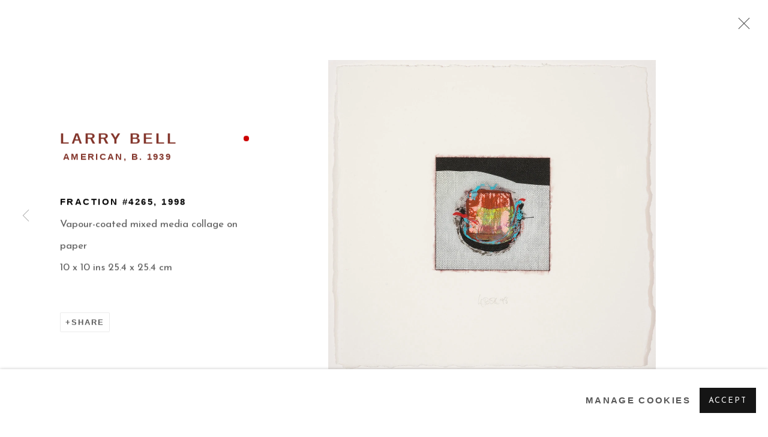

--- FILE ---
content_type: text/html; charset=utf-8
request_url: https://apfineart.com/artists/32-larry-bell/works/457-larry-bell-fraction-4265-1998/
body_size: 11019
content:



                        
    <!DOCTYPE html>
    <!-- Site by Artlogic - https://artlogic.net -->
    <html lang="en">
        <head>
            <meta charset="utf-8">
            <title>Larry Bell, Fraction #4265, 1998 | Aaron Payne Fine Art</title>
        <meta property="og:site_name" content="Aaron Payne Fine Art" />
        <meta property="og:title" content="Larry Bell, Fraction #4265, 1998" />
        <meta property="og:description" content="Larry Bell Fraction #4265, 1998 signed and dated lower middle: L. BELL '98 also titled, dated and signed verso Vapour-coated mixed media collage on paper 10 x 10 ins 25.4 x 25.4 cm" />
        <meta property="og:image" content="https://artlogic-res.cloudinary.com/w_1600,h_1600,c_limit,f_auto,fl_lossy,q_auto/artlogicstorage/meadsbayapfa/images/view/2718de5c385a1d9caae7c2bc26fb4660j/aaronpaynefineart-larry-bell-fraction-4265-1998.jpg" />
        <meta property="og:image:width" content="1600" />
        <meta property="og:image:height" content="1600" />
        <meta property="twitter:card" content="summary_large_image">
        <meta property="twitter:url" content="https://apfineart.com/artists/32-larry-bell/works/457-larry-bell-fraction-4265-1998/">
        <meta property="twitter:title" content="Larry Bell, Fraction #4265, 1998">
        <meta property="twitter:description" content="Larry Bell Fraction #4265, 1998 signed and dated lower middle: L. BELL '98 also titled, dated and signed verso Vapour-coated mixed media collage on paper 10 x 10 ins 25.4 x 25.4 cm">
        <meta property="twitter:text:description" content="Larry Bell Fraction #4265, 1998 signed and dated lower middle: L. BELL '98 also titled, dated and signed verso Vapour-coated mixed media collage on paper 10 x 10 ins 25.4 x 25.4 cm">
        <meta property="twitter:image" content="https://artlogic-res.cloudinary.com/w_1600,h_1600,c_limit,f_auto,fl_lossy,q_auto/artlogicstorage/meadsbayapfa/images/view/2718de5c385a1d9caae7c2bc26fb4660j/aaronpaynefineart-larry-bell-fraction-4265-1998.jpg">
        <link rel="canonical" href="https://apfineart.com/artworks/457-larry-bell-fraction-4265-1998/" />
        <meta name="google" content="notranslate" />
            <meta name="description" content="Larry Bell Fraction #4265, 1998 signed and dated lower middle: L. BELL '98 also titled, dated and signed verso Vapour-coated mixed media collage on paper 10 x 10 ins 25.4 x 25.4 cm" />
            <meta name="publication_date" content="2018-04-27 13:50:01" />
            <meta name="generator" content="Artlogic CMS - https://artlogic.net" />
            
            <meta name="accessibility_version" content="1.1"/>
            
            
                <meta name="viewport" content="width=device-width, minimum-scale=0.5, initial-scale=1.0" />

            

<link rel="icon" href="/usr/images/preferences/apfalogopng.ico" type="image/x-icon" />
<link rel="shortcut icon" href="/usr/images/preferences/apfalogopng.ico" type="image/x-icon" />

<meta name="application-name" content="Aaron Payne Fine Art"/>
<meta name="msapplication-TileColor" content="#ffffff"/>
            
            
            
                <link rel="stylesheet" media="print" href="/lib/g/2.0/styles/print.css">
                <link rel="stylesheet" media="print" href="/styles/print.css">

            <script>
            (window.Promise && window.Array.prototype.find) || document.write('<script src="/lib/js/polyfill/polyfill_es6.min.js"><\/script>');
            </script>


            
		<script data-context="helper" defer src="/lib/jquery/1.12.4/jquery-1.12.4.min.js?c=27042050002199&g=c37224416e108e72c5ac9c67e2fa1865"></script>
            <script>
                var js_resource_obj = {"js_resource_list": ["/lib/g/2.0/scripts/artlogic_modules/webpack_public_path.js?c=27042050002199&g=c37224416e108e72c5ac9c67e2fa1865", "/lib/g/2.0/scripts/webpack_import_helpers.js?c=27042050002199&g=c37224416e108e72c5ac9c67e2fa1865", "/lib/jquery/1.12.4/plugins/jquery.browser.min.js?c=27042050002199&g=c37224416e108e72c5ac9c67e2fa1865", "/lib/jquery/1.12.4/plugins/jquery.easing.min.js?c=27042050002199&g=c37224416e108e72c5ac9c67e2fa1865", "/lib/jquery/1.12.4/plugins/jquery.archimedes-frontend-core-plugins-0.1.js?c=27042050002199&g=c37224416e108e72c5ac9c67e2fa1865", "/lib/jquery/1.12.4/plugins/jquery.fitvids.js?c=27042050002199&g=c37224416e108e72c5ac9c67e2fa1865", "/lib/g/2.0/scripts/artlogic_modules/plugins/pageload.js?c=27042050002199&g=c37224416e108e72c5ac9c67e2fa1865", "/lib/g/2.0/scripts/artlogic_modules/plugins/fancybox-2.1.3.js?c=27042050002199&g=c37224416e108e72c5ac9c67e2fa1865", "/lib/g/2.0/scripts/artlogic_modules/plugins/powerzoom.js?c=27042050002199&g=c37224416e108e72c5ac9c67e2fa1865", "/lib/g/2.0/scripts/artlogic_modules/plugins/inview.js?c=27042050002199&g=c37224416e108e72c5ac9c67e2fa1865", "/lib/g/2.0/scripts/artlogic_modules/plugins/elevateZoom.js?c=27042050002199&g=c37224416e108e72c5ac9c67e2fa1865", "/lib/g/2.0/scripts/artlogic_modules/plugins/roomview.js?c=27042050002199&g=c37224416e108e72c5ac9c67e2fa1865", "/lib/g/2.0/scripts/artlogic_modules/plugins/backgroundVideo.js?c=27042050002199&g=c37224416e108e72c5ac9c67e2fa1865", "/lib/g/2.0/scripts/artlogic_modules/plugins/slick.js?c=27042050002199&g=c37224416e108e72c5ac9c67e2fa1865", "/lib/g/2.0/scripts/artlogic_modules/plugins/zoom.js?c=27042050002199&g=c37224416e108e72c5ac9c67e2fa1865", "/lib/g/2.0/scripts/artlogic_modules/plugins/plyr.js?c=27042050002199&g=c37224416e108e72c5ac9c67e2fa1865", "/lib/g/2.0/scripts/artlogic_modules/plugins/thumbnailScroller.js?c=27042050002199&g=c37224416e108e72c5ac9c67e2fa1865", "/lib/g/2.0/scripts/artlogic_modules/plugins/$.browser.min.js?c=27042050002199&g=c37224416e108e72c5ac9c67e2fa1865", "/lib/g/2.0/scripts/artlogic_modules/plugins/parallax.js?c=27042050002199&g=c37224416e108e72c5ac9c67e2fa1865", "/lib/g/2.0/scripts/artlogic_modules/plugins/roomview-photo.1.0.js?c=27042050002199&g=c37224416e108e72c5ac9c67e2fa1865", "/lib/g/2.0/scripts/artlogic_modules/plugins/jquery.augmented_reality.1.0.js?c=27042050002199&g=c37224416e108e72c5ac9c67e2fa1865", "/lib/g/2.0/scripts/artlogic_modules/plugins/crypto-js.js?c=27042050002199&g=c37224416e108e72c5ac9c67e2fa1865", "/lib/g/2.0/scripts/artlogic_modules/plugins/hammer.js?c=27042050002199&g=c37224416e108e72c5ac9c67e2fa1865", "/lib/g/2.0/scripts/artlogic_modules/plugins/fullpage.js?c=27042050002199&g=c37224416e108e72c5ac9c67e2fa1865", "/lib/g/2.0/scripts/artlogic_modules/plugins/jquery.cycle2.min.js?c=27042050002199&g=c37224416e108e72c5ac9c67e2fa1865", "/lib/g/2.0/scripts/artlogic_modules/galleries_js/pageload.js?c=27042050002199&g=c37224416e108e72c5ac9c67e2fa1865", "/lib/g/2.0/scripts/artlogic_modules/galleries_js/scroll_sections.js?c=27042050002199&g=c37224416e108e72c5ac9c67e2fa1865", "/lib/g/2.0/scripts/artlogic_modules/galleries_js/misc.js?c=27042050002199&g=c37224416e108e72c5ac9c67e2fa1865", "/lib/g/2.0/scripts/artlogic_modules/galleries_js/artist_list_preview.js?c=27042050002199&g=c37224416e108e72c5ac9c67e2fa1865", "/lib/g/2.0/scripts/artlogic_modules/galleries_js/vertical_homepage_slideshow.js?c=27042050002199&g=c37224416e108e72c5ac9c67e2fa1865", "/lib/g/2.0/scripts/artlogic_modules/galleries_js/artist_list_slideshow.js?c=27042050002199&g=c37224416e108e72c5ac9c67e2fa1865", "/lib/g/2.0/scripts/artlogic_modules/galleries_js/google_map_popup.js?c=27042050002199&g=c37224416e108e72c5ac9c67e2fa1865", "/lib/g/2.0/scripts/artlogic_modules/galleries_js/responsive.js?c=27042050002199&g=c37224416e108e72c5ac9c67e2fa1865", "/lib/g/2.0/scripts/artlogic_modules/galleries_js/artist_list_columns.js?c=27042050002199&g=c37224416e108e72c5ac9c67e2fa1865", "/lib/g/2.0/scripts/artlogic_modules/galleries_js/layout.js?c=27042050002199&g=c37224416e108e72c5ac9c67e2fa1865", "/lib/g/2.0/scripts/artlogic_modules/galleries_js/image_gallery.js?c=27042050002199&g=c37224416e108e72c5ac9c67e2fa1865", "/lib/g/2.0/scripts/artlogic_modules/galleries_js/shipping_widget.js?c=27042050002199&g=c37224416e108e72c5ac9c67e2fa1865", "/lib/g/2.0/scripts/artlogic_modules/galleries_js/forms.js?c=27042050002199&g=c37224416e108e72c5ac9c67e2fa1865", "/lib/g/2.0/scripts/artlogic_modules/galleries_js/prevent_user_image_save.js?c=27042050002199&g=c37224416e108e72c5ac9c67e2fa1865", "/lib/g/2.0/scripts/artlogic_modules/galleries_js/cover_page_slideshow.js?c=27042050002199&g=c37224416e108e72c5ac9c67e2fa1865", "/lib/g/2.0/scripts/artlogic_modules/galleries_js/image_brightness.js?c=27042050002199&g=c37224416e108e72c5ac9c67e2fa1865", "/lib/g/2.0/scripts/artlogic_modules/galleries_js/sharing.js?c=27042050002199&g=c37224416e108e72c5ac9c67e2fa1865", "/lib/g/2.0/scripts/artlogic_modules/galleries_js/recaptcha.js?c=27042050002199&g=c37224416e108e72c5ac9c67e2fa1865", "/lib/g/2.0/scripts/artlogic_modules/galleries_js/slideshow.js?c=27042050002199&g=c37224416e108e72c5ac9c67e2fa1865", "/lib/g/2.0/scripts/artlogic_modules/galleries_js/lists.js?c=27042050002199&g=c37224416e108e72c5ac9c67e2fa1865", "/lib/g/2.0/scripts/artlogic_modules/galleries_js/cookie_notification.js?c=27042050002199&g=c37224416e108e72c5ac9c67e2fa1865", "/lib/g/2.0/scripts/artlogic_modules/galleries_js/jscroller_start.js?c=27042050002199&g=c37224416e108e72c5ac9c67e2fa1865", "/lib/g/2.0/scripts/artlogic_modules/galleries_js/throttle.js?c=27042050002199&g=c37224416e108e72c5ac9c67e2fa1865", "/lib/g/2.0/scripts/artlogic_modules/galleries_js/quicksearch.js?c=27042050002199&g=c37224416e108e72c5ac9c67e2fa1865", "/lib/g/2.0/scripts/artlogic_modules/galleries_js/artist.js?c=27042050002199&g=c37224416e108e72c5ac9c67e2fa1865", "/lib/g/2.0/scripts/artlogic_modules/galleries_js/debounce.js?c=27042050002199&g=c37224416e108e72c5ac9c67e2fa1865", "/lib/g/2.0/scripts/artlogic_modules/galleries_js/publications.js?c=27042050002199&g=c37224416e108e72c5ac9c67e2fa1865", "/lib/g/2.0/scripts/artlogic_modules/galleries_js/ar_artworks.js?c=27042050002199&g=c37224416e108e72c5ac9c67e2fa1865", "/lib/g/2.0/scripts/artlogic_modules/galleries_js/fancybox.js?c=27042050002199&g=c37224416e108e72c5ac9c67e2fa1865", "/lib/g/2.0/scripts/artlogic_modules/galleries_js/image_attributes.js?c=27042050002199&g=c37224416e108e72c5ac9c67e2fa1865", "/lib/g/2.0/scripts/artlogic_modules/galleries_js/artworks.js?c=27042050002199&g=c37224416e108e72c5ac9c67e2fa1865", "/lib/g/2.0/scripts/artlogic_modules/galleries_js/accessibility.js?c=27042050002199&g=c37224416e108e72c5ac9c67e2fa1865", "/lib/g/2.0/scripts/artlogic_modules/galleries_js/google_maps.js?c=27042050002199&g=c37224416e108e72c5ac9c67e2fa1865", "/lib/g/2.0/scripts/artlogic_modules/galleries_js/artwork_filters.js?c=27042050002199&g=c37224416e108e72c5ac9c67e2fa1865", "/lib/g/2.0/scripts/artlogic_modules/galleries_js/parallax.js?c=27042050002199&g=c37224416e108e72c5ac9c67e2fa1865", "/lib/g/2.0/scripts/artlogic_modules/galleries_js/slide_brightness.js?c=27042050002199&g=c37224416e108e72c5ac9c67e2fa1865", "/lib/g/2.0/scripts/artlogic_modules/galleries_js/image_popup.js?c=27042050002199&g=c37224416e108e72c5ac9c67e2fa1865", "/lib/g/2.0/scripts/artlogic_modules/galleries_js/sub_navigation.js?c=27042050002199&g=c37224416e108e72c5ac9c67e2fa1865", "/lib/g/2.0/scripts/artlogic_modules/galleries_js/global_a.js?c=27042050002199&g=c37224416e108e72c5ac9c67e2fa1865", "/lib/g/2.0/scripts/artlogic_modules/galleries_js/contact_form_popup.js?c=27042050002199&g=c37224416e108e72c5ac9c67e2fa1865", "/lib/g/2.0/scripts/artlogic_modules/galleries_js/viewing_room.js?c=27042050002199&g=c37224416e108e72c5ac9c67e2fa1865", "/lib/g/2.0/scripts/artlogic_modules/galleries_js/mailinglist_signup_form_popup.js?c=27042050002199&g=c37224416e108e72c5ac9c67e2fa1865", "/lib/g/2.0/scripts/artlogic_modules/galleries_js/pageload_load_more_pagination.js?c=27042050002199&g=c37224416e108e72c5ac9c67e2fa1865", "/lib/g/2.0/scripts/artlogic_modules/galleries_js/device.js?c=27042050002199&g=c37224416e108e72c5ac9c67e2fa1865", "/lib/g/2.0/scripts/artlogic_modules/galleries_js/additional.js?c=27042050002199&g=c37224416e108e72c5ac9c67e2fa1865", "/lib/g/2.0/scripts/artlogic_modules/galleries_js/plugin_tweaks.js?c=27042050002199&g=c37224416e108e72c5ac9c67e2fa1865", "/lib/g/2.0/scripts/artlogic_modules/galleries_js/mailing_list_form.js?c=27042050002199&g=c37224416e108e72c5ac9c67e2fa1865", "/lib/g/2.0/scripts/artlogic_modules/galleries_js/navigation.js?c=27042050002199&g=c37224416e108e72c5ac9c67e2fa1865", "/lib/g/2.0/scripts/artlogic_modules/galleries_js/scroll.js?c=27042050002199&g=c37224416e108e72c5ac9c67e2fa1865", "/lib/g/2.0/scripts/artlogic_modules/galleries_js/effects.js?c=27042050002199&g=c37224416e108e72c5ac9c67e2fa1865", "/core/dynamic.js?c=27042050002199&g=c37224416e108e72c5ac9c67e2fa1865", "/lib/archimedes/scripts/archimedes-frontend-core.js?c=27042050002199&g=c37224416e108e72c5ac9c67e2fa1865", "/lib/archimedes/scripts/archimedes-frontend-modules.js?c=27042050002199&g=c37224416e108e72c5ac9c67e2fa1865", "/lib/g/2.0/scripts/galleries_js_loader__mjs.js?c=27042050002199&g=c37224416e108e72c5ac9c67e2fa1865", "/lib/g/2.0/scripts/feature_panels.js?c=27042050002199&g=c37224416e108e72c5ac9c67e2fa1865", "/lib/g/themes/aperture/2.0/scripts/script.js?c=27042050002199&g=c37224416e108e72c5ac9c67e2fa1865", "/lib/archimedes/scripts/recaptcha.js?c=27042050002199&g=c37224416e108e72c5ac9c67e2fa1865"]};
                var errorCallbackAllowed = true;
                var errorCallback = function() {
                    if (!errorCallbackAllowed) {
                        return;
                    }
                    console.log('Error callback fired.')
                    // Error output
                    $.get('/api/process_js_error', {fullurl: 'https://apfineart.com/artists/32-larry-bell/works/457-larry-bell-fraction-4265-1998/'});
                    errorCallbackAllowed = false;
                }
                window.onerror = function(message, source, lineno, colno, error) { 
                    console.log(error)
                    console.log('AL error detected'); 
                    errorCallback(); 
                };
            </script>
         <script>window.resourcePath = "https://static.artlogic.net/websites/artlogicwebsite0940/2d3676769e54165c0779/"; </script> 
		<link data-context="helper" rel="stylesheet" type="text/css" href="https://static.artlogic.net/websites/artlogicwebsite0940/2d3676769e54165c0779/app.425fbe6ebc24e784d1c1.css"/>
<!-- add crtical css to improve performance -->
		<script data-context="helper" defer src="/lib/jquery/1.12.4/jquery-1.12.4.min.js?c=27042050002199&g=c37224416e108e72c5ac9c67e2fa1865"></script>
		<script data-context="helper" defer src="https://static.artlogic.net/websites/artlogicwebsite0940/2d3676769e54165c0779/bundle.c4297b06b9f3197be889.js"></script>
            
            

            
                


    <script>
        function get_cookie_preference(category) {
            result = false;
            try {
                var cookie_preferences = localStorage.getItem('cookie_preferences') || "";
                if (cookie_preferences) {
                    cookie_preferences = JSON.parse(cookie_preferences);
                    if (cookie_preferences.date) {
                        var expires_on = new Date(cookie_preferences.date);
                        expires_on.setDate(expires_on.getDate() + 365);
                        console.log('cookie preferences expire on', expires_on.toISOString());
                        var valid = expires_on > new Date();
                        if (valid && cookie_preferences.hasOwnProperty(category) && cookie_preferences[category]) {
                            result = true;
                        }
                    }
                }
            }
            catch(e) {
                console.warn('get_cookie_preference() failed');
                return result;
            }
            return result;
        }

        window.google_analytics_init = function(page){
            var collectConsent = true;
            var useConsentMode = false;
            var analyticsProperties = ['UA-221605758-91'];
            var analyticsCookieType = 'statistics';
            var disableGa = false;
            var sendToArtlogic = true;
            var artlogicProperties = {
                'UA': 'UA-157296318-1',
                'GA': 'G-GLQ6WNJKR5',
            };

            analyticsProperties = analyticsProperties.concat(Object.values(artlogicProperties));

            var uaAnalyticsProperties = analyticsProperties.filter((p) => p.startsWith('UA-'));
            var ga4AnalyticsProperties = analyticsProperties.filter((p) => p.startsWith('G-')).concat(analyticsProperties.filter((p) => p.startsWith('AW-')));

            if (collectConsent) {
                disableGa = !get_cookie_preference(analyticsCookieType);

                for (var i=0; i < analyticsProperties.length; i++){
                    var key = 'ga-disable-' + analyticsProperties[i];

                    window[key] = disableGa;
                }

                if (disableGa) {
                    if (document.cookie.length) {
                        var cookieList = document.cookie.split(/; */);

                        for (var i=0; i < cookieList.length; i++) {
                            var splitCookie = cookieList[i].split('='); //this.split('=');

                            if (splitCookie[0].indexOf('_ga') == 0 || splitCookie[0].indexOf('_gid') == 0 || splitCookie[0].indexOf('__utm') == 0) {
                                //h.deleteCookie(splitCookie[0]);
                                var domain = location.hostname;
                                var cookie_name = splitCookie[0];
                                document.cookie =
                                    cookie_name + "=" + ";path=/;domain="+domain+";expires=Thu, 01 Jan 1970 00:00:01 GMT";
                                // now delete the version without a subdomain
                                domain = domain.split('.');
                                domain.shift();
                                domain = domain.join('.');
                                document.cookie =
                                    cookie_name + "=" + ";path=/;domain="+domain+";expires=Thu, 01 Jan 1970 00:00:01 GMT";
                            }
                        }
                    }
                }
            }

            if (uaAnalyticsProperties.length) {
                (function(i,s,o,g,r,a,m){i['GoogleAnalyticsObject']=r;i[r]=i[r]||function(){
                (i[r].q=i[r].q||[]).push(arguments)},i[r].l=1*new Date();a=s.createElement(o),
                m=s.getElementsByTagName(o)[0];a.async=1;a.src=g;m.parentNode.insertBefore(a,m)
                })(window,document,'script','//www.google-analytics.com/analytics.js','ga');


                if (!disableGa) {
                    var anonymizeIps = false;

                    for (var i=0; i < uaAnalyticsProperties.length; i++) {
                        var propertyKey = '';

                        if (i > 0) {
                            propertyKey = 'tracker' + String(i + 1);
                        }

                        var createArgs = [
                            'create',
                            uaAnalyticsProperties[i],
                            'auto',
                        ];

                        if (propertyKey) {
                            createArgs.push({'name': propertyKey});
                        }

                        ga.apply(null, createArgs);

                        if (anonymizeIps) {
                            ga('set', 'anonymizeIp', true);
                        }

                        var pageViewArgs = [
                            propertyKey ? propertyKey + '.send' : 'send',
                            'pageview'
                        ]

                        if (page) {
                            pageViewArgs.push(page)
                        }

                        ga.apply(null, pageViewArgs);
                    }

                    if (sendToArtlogic) {
                        ga('create', 'UA-157296318-1', 'auto', {'name': 'artlogic_tracker'});

                        if (anonymizeIps) {
                            ga('set', 'anonymizeIp', true);
                        }

                        var pageViewArgs = [
                            'artlogic_tracker.send',
                            'pageview'
                        ]

                        if (page) {
                            pageViewArgs.push(page)
                        }

                        ga.apply(null, pageViewArgs);
                    }
                }
            }

            if (ga4AnalyticsProperties.length) {
                if (!disableGa || useConsentMode) {
                    (function(d, script) {
                        script = d.createElement('script');
                        script.type = 'text/javascript';
                        script.async = true;
                        script.src = 'https://www.googletagmanager.com/gtag/js?id=' + ga4AnalyticsProperties[0];
                        d.getElementsByTagName('head')[0].appendChild(script);
                    }(document));

                    window.dataLayer = window.dataLayer || [];
                    window.gtag = function (){dataLayer.push(arguments);}
                    window.gtag('js', new Date());

                    if (useConsentMode) {
                        gtag('consent', 'default', {
                            'ad_storage': 'denied',
                            'analytics_storage': 'denied',
                            'functionality_storage': 'denied',
                            'personalization_storage': 'denied',
                            'security': 'denied',
                        });

                        if (disableGa) {
                            // If this has previously been granted, it will need set back to denied (ie on cookie change)
                            gtag('consent', 'update', {
                                'analytics_storage': 'denied',
                            });
                        } else {
                            gtag('consent', 'update', {
                                'analytics_storage': 'granted',
                            });
                        }
                    }

                    for (var i=0; i < ga4AnalyticsProperties.length; i++) {
                        window.gtag('config', ga4AnalyticsProperties[i]);
                    }

                }
            }
        }

        var waitForPageLoad = true;

        if (waitForPageLoad) {
            window.addEventListener('load', function() {
                window.google_analytics_init();
                window.archimedes.archimedes_core.analytics.init();
            });
        } else {
            window.google_analytics_init();
        }
    </script>

            
            
            
            <noscript> 
                <style>
                    body {
                        opacity: 1 !important;
                    }
                </style>
            </noscript>
        </head>
        
        
        
        <body class="section-artists page-artists site-responsive responsive-top-size-1023 responsive-nav-slide-nav responsive-nav-side-position-fullscreen responsive-layout-forced-lists responsive-layout-forced-image-lists responsive-layout-forced-tile-lists analytics-track-all-links site-lib-version-2-0 scroll_sub_nav_enabled responsive_src_image_sizing hero_heading_title_position_overlay page-param-32-larry-bell page-param-id-32 page-param-works page-param-457-larry-bell-fraction-4265-1998 page-param-id-457 page-param-type-artist_id page-param-type-subsection page-param-type-object_id  layout-fixed-header site-type-template pageload-ajax-navigation-active layout-animation-enabled layout-lazyload-enabled" data-viewport-width="1024" data-site-name="artlogicwebsite0940" data-connected-db-name="meadsbayapfa" data-pathname="/artists/32-larry-bell/works/457-larry-bell-fraction-4265-1998/"
    style="opacity: 0;"

>
            <script>document.getElementsByTagName('body')[0].className+=' browser-js-enabled';</script>
            


            
            






        <div id="responsive_slide_nav_content_wrapper">

    <div id="container">

        
    


    <div class="header-fixed-wrapper header-fixed-wrapper-no-follow">
    <header id="header" class="clearwithin header_fixed header_fixed_no_follow header_transparent  ">
        <div class="inner clearwithin">

            


<div id="logo" class=" user-custom-logo-image"><a href="/">Aaron Payne Fine Art</a></div>


            
                <div id="skiplink-container">
                    <div>
                        <a href="#main_content" class="skiplink">Skip to main content</a>
                    </div>
                </div>
            
        
            <div class="header-ui-wrapper">

                    <div id="responsive_slide_nav_wrapper" class="mobile_menu_align_center" data-nav-items-animation-delay>
                        <div id="responsive_slide_nav_wrapper_inner" data-responsive-top-size=1023>
                        
                            <nav id="top_nav" aria-label="Main site" class="navigation noprint clearwithin">
                                
<div id="top_nav_reveal" class="hidden"><ul><li><a href="#" role="button" aria-label="Close">Menu</a></li></ul></div>

        <ul class="topnav">
		<li class="topnav-filepath- topnav-label-home topnav-id-1"><a href="/" aria-label="Link to Aaron Payne Fine Art Home page">Home</a></li>
		<li class="topnav-filepath-artists topnav-label-artists topnav-id-11 active"><a href="/artists/" aria-label="Link to Aaron Payne Fine Art Artists page (current nav item)">Artists</a></li>
		<li class="topnav-filepath-styles-movements topnav-label-styles topnav-id-36"><a href="/styles-movements/" aria-label="Link to Aaron Payne Fine Art Styles page">Styles</a></li>
		<li class="topnav-filepath-exhibitions topnav-label-exhibitions topnav-id-13"><a href="/exhibitions/" aria-label="Link to Aaron Payne Fine Art Exhibitions page">Exhibitions</a></li>
		<li class="topnav-filepath-blog topnav-label-blog topnav-id-21"><a href="/blog/" aria-label="Link to Aaron Payne Fine Art Blog page">Blog</a></li>
		<li class="topnav-filepath-news topnav-label-news topnav-id-15"><a href="/news/" aria-label="Link to Aaron Payne Fine Art News page">News</a></li>
		<li class="topnav-filepath-about topnav-label-about topnav-id-23 last"><a href="/about/" aria-label="Link to Aaron Payne Fine Art About page">About</a></li>
	</ul>


                                
                                



                                
                                    <div id="topnav_search" class="header_quick_search noprint">
                                        <form method="get" action="/search/" id="topnav_search_form">
                                            <input id="topnav_search_field" type="text" class="header_quicksearch_field inputField" aria-label="Search" data-default-value="Search" value="" name="search" />
                                                <a href="javascript:void(0)" id="topnav_search_btn" class="header_quicksearch_btn link" aria-label="Submit search" role="button"><i class="quicksearch-icon"></i></a>
                                            <input type="submit" class="nojsSubmit" aria-label="Submit search" value="Go" style="display: none;" />
                                        </form>
                                    </div>
                            </nav>
                            <div class="header_social_links_mobile clearwithin">
                                <div id="instagram" class="social_links_item"><a href="https://www.instagram.com/aaronpaynefineart/" class=""><span class="social_media_icon instagram"></span>Instagram<span class="screen-reader-only">, opens in a new tab.</span></a></div><div id="artsy" class="social_links_item"><a href="https://www.artsy.net/partner/aaron-payne-fine-art" class=""><span class="social_media_icon artsy"></span>Artsy<span class="screen-reader-only">, opens in a new tab.</span></a></div><div id="mailinglist" class="social_links_item"><a href="/mailing-list/" class=""><span class="social_media_icon mailinglist"></span>Join the mailing list</a></div><div id="email" class="social_links_item"><a href="/contact/form/" class="link-no-ajax"><span class="social_media_icon email"></span>Send an email</a></div><div id="googlemap" class="social_links_item"><a href="https://www.google.com/maps/place/1708+Lena+St,+Santa+Fe,+NM+87505/@35.6653074,-105.9669896,17z/data=!3m1!4b1!4m5!3m4!1s0x8718507e04e7845f:0x5b5f3057d6bdb31e!8m2!3d35.6653074!4d-105.9648009" class="website_map_popup" data-latlng="35.664820, -105.964540" data-title="Aaron Payne Fine Art" data-zoom="15"><span class="social_media_icon googlemap"></span>View on Google Maps</a></div><div id="bluesky" class="social_links_item"><a href="https://bsky.app/profile/aaronpaynefineart.bsky.social" class=""><span class="social_media_icon bluesky"></span>Bluesky<span class="screen-reader-only">, opens in a new tab.</span></a></div>
                            </div>
                        
                        </div>
                    </div>
                

                <div class="header-icons-wrapper  active social-links-active">
                    
                    
                        <div id="header_quick_search" class="header_quick_search noprint header_quick_search_reveal">
                            <form method="get" action="/search/" id="header_quicksearch_form">
                                <input id="header_quicksearch_field" type="text" class="header_quicksearch_field inputField" aria-label="Submit" data-default-value="Search" value="" name="search" placeholder="Search" />
                                <a href="javascript:void(0)" id="header_quicksearch_btn" class="header_quicksearch_btn link" aria-label="Submit search"><i class="quicksearch-icon"></i></a>
                                <input type="submit" class="nojsSubmit" value="Go" aria-label="Submit search" style="display: none;" />
                            </form>
                        </div>


                    
                        <div class="header_social_links_desktop clearwithin">
                            <div id="instagram" class="social_links_item"><a href="https://www.instagram.com/aaronpaynefineart/" class=""><span class="social_media_icon instagram"></span>Instagram<span class="screen-reader-only">, opens in a new tab.</span></a></div><div id="artsy" class="social_links_item"><a href="https://www.artsy.net/partner/aaron-payne-fine-art" class=""><span class="social_media_icon artsy"></span>Artsy<span class="screen-reader-only">, opens in a new tab.</span></a></div><div id="mailinglist" class="social_links_item"><a href="/mailing-list/" class=""><span class="social_media_icon mailinglist"></span>Join the mailing list</a></div><div id="email" class="social_links_item"><a href="/contact/form/" class="link-no-ajax"><span class="social_media_icon email"></span>Send an email</a></div><div id="googlemap" class="social_links_item"><a href="https://www.google.com/maps/place/1708+Lena+St,+Santa+Fe,+NM+87505/@35.6653074,-105.9669896,17z/data=!3m1!4b1!4m5!3m4!1s0x8718507e04e7845f:0x5b5f3057d6bdb31e!8m2!3d35.6653074!4d-105.9648009" class="website_map_popup" data-latlng="35.664820, -105.964540" data-title="Aaron Payne Fine Art" data-zoom="15"><span class="social_media_icon googlemap"></span>View on Google Maps</a></div><div id="bluesky" class="social_links_item"><a href="https://bsky.app/profile/aaronpaynefineart.bsky.social" class=""><span class="social_media_icon bluesky"></span>Bluesky<span class="screen-reader-only">, opens in a new tab.</span></a></div>
                        </div>
     
                        <div id="slide_nav_reveal" tabindex="0" role="button">Menu</div>
                </div>
                
                

                



                

                
            </div>
        </div>
        



    </header>
    </div>



        
            





        <div id="main_content" role="main" class="clearwithin">
            <!--contentstart-->
            







    


<div class="subsection-artist-detail-page subsection-wrapper-works-object record-content-full-bio record-content-artist-image "
     data-search-record-type="artists" data-search-record-id="32">

    <div class="artist-header heading_wrapper clearwithin">

            
            <div class="h1_wrapper ">
                

                <h1 class="has_subnav" data-onclick-url="/artists/32/">
                    Larry Bell
                            <span class="artist_years"><span class="nationality">American, </span> b. 1939</span>
                </h1>
            </div>

            






    <div id="sub_nav" class="navigation  noprint clearwithin" role="navigation" aria-label="Artist sections">
        
        <ul>
            
            
                
                    
                    <li id="sub-item-biography" class="first">
                                
                                <a href="/artists/32-larry-bell/"  data-subsection-type="biography" aria-label="Link to Larry Bell Biography">Biography</a>
                    </li>
                    
                    
                    <li id="sub-item-works" class="active">
                                
                                <a href="/artists/32-larry-bell/"  data-subsection-type="works" aria-label="Link to Larry Bell Works (current nav item)">Works</a>
                    </li>
                    
            
                <li id="artists-browser" class="artists-browser">
                    <a href="/artists/31-romare-bearden/" class="artists-browser-link prev"><span class="artlogic-social-icon-chevron-left"></span><span class="label">Previous artist</span></a>
                    <span class="artists-browser-label">Browse artists</span>
                    <a href="/artists/190-thomas-benrimo/" class="artists-browser-link next"><span class="artlogic-social-icon-chevron-right"></span><span class="label">Next artist</span></a>
                </li>
        </ul>
    </div>
    <div class="sub_nav_clear clear"></div>

            


    </div>


    <div id="content" class="clearwithin">



                        



<div class="subsection-works ">
    

        
            










<div class="artwork_detail_wrapper site-popup-enabled-content"
     data-pageload-popup-fallback-close-path="/artists/32-larry-bell/works/">

    <div id="image_gallery" 
         class="clearwithin record-layout-standard artwork unavailable image_gallery_has_caption" 
         
         data-search-record-type="artworks" data-search-record-id="457"
    >

            <div class="draginner">
            <div id="image_container_wrapper">
        
        <div id="image_container"
             class=" "
             data-record-type="artwork">


                    
                        

                            
                            <div class="item">
                                <span class="image" data-width="1060" data-height="1008">

                                    <img src="[data-uri]"

                                         data-src="https://artlogic-res.cloudinary.com/w_1600,h_1600,c_limit,f_auto,fl_lossy,q_auto/artlogicstorage/meadsbayapfa/images/view/2718de5c385a1d9caae7c2bc26fb4660j/aaronpaynefineart-larry-bell-fraction-4265-1998.jpg"

                                         alt="Larry Bell, Fraction #4265, 1998"

                                         class=""
                                         />

                                    </span>

                            </span>
                            </div>


        </div>
            </div>

        <div id="content_module" class="clearwithin">

                <div class="artwork_details_wrapper clearwithin  ">



                    

                        <h1 class="artist">
                                <a href="/artists/32-larry-bell/">Larry Bell</a>
                                <span id="artist_years"><span class="nationality">American, </span>b. 1939</span>
                        </h1>


                            <div class="subtitle">
                                <span class="title">Fraction #4265</span><span class="comma">, </span><span class="year">1998</span>
                            </div>


                                    <div class="detail_view_module detail_view_module_artwork_caption prose">
                                        <div class="medium">Vapour-coated mixed media collage on paper</div><div class="dimensions">10 x 10 ins
25.4 x 25.4 cm</div>
                                    </div>

















                    <!--excludeindexstart-->
                    <div class="clear"></div>
                    


                    <div class="visualisation-tools horizontal-view">




                    </div>
                    <!--excludeindexend-->



                        



                <div id="artwork_description_2" class="hidden" tabindex=-1>
                    <div class="detail_view_module prose">
                    </div>





                </div>






















                            <!--excludeindexstart-->

                            



    <script>
        var addthis_config = {
            data_track_addressbar: false,
            services_exclude: 'print, gmail, stumbleupon, more, google',
            ui_click: true, data_ga_tracker: 'UA-221605758-91',
            data_ga_property: 'UA-221605758-91',
            data_ga_social: true,
            ui_use_css: true,
            data_use_cookies_ondomain: false,
            data_use_cookies: false
        };

    </script>
    <div class="social_sharing_wrap not-prose clearwithin">


        

        

        <div class="link share_link popup_vertical_link  retain_dropdown_dom_position" data-link-type="share_link">
            <a href="#" role="button" aria-haspopup="true" aria-expanded="false">Share</a>

                
                <div id="social_sharing" class="social_sharing popup_links_parent">
                <div id="relative_social_sharing" class="relative_social_sharing">
                <div id="social_sharing_links" class="social_sharing_links popup_vertical dropdown_closed addthis_toolbox popup_links">
                        <ul>
                        
                            
                                <li class="social_links_item">
                                    <a href="https://www.facebook.com/sharer.php?u=http://apfineart.com/artists/32-larry-bell/works/457-larry-bell-fraction-4265-1998/" target="_blank" class="addthis_button_facebook">
                                        <span class="add_this_social_media_icon facebook"></span>Facebook
                                    </a>
                                </li>
                            
                                <li class="social_links_item">
                                    <a href="https://x.com/share?url=http://apfineart.com/artists/32-larry-bell/works/457-larry-bell-fraction-4265-1998/" target="_blank" class="addthis_button_x">
                                        <span class="add_this_social_media_icon x"></span>X
                                    </a>
                                </li>
                            
                                <li class="social_links_item">
                                    <a href="https://www.pinterest.com/pin/create/button/?url=https%3A//apfineart.com/artists/32-larry-bell/works/457-larry-bell-fraction-4265-1998/&media=https%3A//artlogic-res.cloudinary.com/f_auto%2Cfl_lossy%2Cq_auto/artlogicstorage/meadsbayapfa/images/view/3f863b725368684586b6f9d7a030a4f1j/aaronpaynefineart-larry-bell-larry-bell.jpg&description=Larry%20Bell%2C%20Fraction%20%234265%2C%201998" target="_blank" class="addthis_button_pinterest_share">
                                        <span class="add_this_social_media_icon pinterest"></span>Pinterest
                                    </a>
                                </li>
                            
                                <li class="social_links_item">
                                    <a href="https://www.tumblr.com/share/link?url=http://apfineart.com/artists/32-larry-bell/works/457-larry-bell-fraction-4265-1998/" target="_blank" class="addthis_button_tumblr">
                                        <span class="add_this_social_media_icon tumblr"></span>Tumblr
                                    </a>
                                </li>
                            
                                <li class="social_links_item">
                                    <a href="mailto:?subject=Larry%20Bell%2C%20Fraction%20%234265%2C%201998&body= http://apfineart.com/artists/32-larry-bell/works/457-larry-bell-fraction-4265-1998/" target="_blank" class="addthis_button_email">
                                        <span class="add_this_social_media_icon email"></span>Email
                                    </a>
                                </li>
                        </ul>
                </div>
                </div>
                </div>
                
        

        </div>



    </div>


                        
        <div class="page_stats pagination_controls" id="page_stats_0">
            <div class="ps_links">
                    <div class="ps_item pagination_controls_prev"><a href="/artists/32-larry-bell/works/41-larry-bell-fraction-ellipse-743-1997/"
                                                                     class="ps_link ps_previous focustrap-ignore">Previous</a>
                    </div>
                <div class="ps_item sep">|</div>
                    <div class="ps_item ps_next disabled pagination_controls_next">Next</div>
            </div>
            <div class="ps_pages">
                <div class="ps_pages_indented">
                    <div class="ps_page_number">6&nbsp;</div>
                    <div class="left">of
                        &nbsp;6</div>
                </div>
            </div>
            <div class="clear"></div>
        </div>


                            <!--excludeindexend-->



                </div>
        </div>



        
    

            </div>
            <div class="draginner_loader loader_basic"></div>
</div>




</div>



    


    </div>

    


</div>



            <!--contentend-->
        </div>

        


            
                

























<div id="footer" role="contentinfo" class="">
    <div class="inner">
            
    <div class="copyright">
            
    <div class="small-links-container">
            <div class="cookie_notification_preferences"><a href="javascript:void(0)" role="button" class="link-no-ajax">Manage cookies</a></div>



    </div>

        <div id="copyright" class="noprint">
            <div class="copyright-text">
                    Copyright &copy; 2025 Aaron Payne Fine Art
            </div>
                
        
        <div id="artlogic" class="noprint"><a href="https://artlogic.net/" target="_blank" rel="noopener noreferrer">
                Site by Artlogic
        </a></div>

        </div>
        
    </div>

            

            
        <div id="contact_info">
                <p> </p>
<p><img id="socialpilot-extension-hover-button" style="cursor: pointer; display: none;" alt="" src="moz-extension://fdad8562-53f5-c04b-a3d0-bc9a077210e1/icons/share-img-new.png" /></p>
<p><img id="socialpilot-extension-hover-button" style="cursor: pointer; display: none;" alt="" src="moz-extension://fdad8562-53f5-c04b-a3d0-bc9a077210e1/icons/share-img-new.png" /></p>
<p><img id="socialpilot-extension-hover-button" style="cursor: pointer; display: none;" alt="" src="moz-extension://fdad8562-53f5-c04b-a3d0-bc9a077210e1/icons/share-img-new.png" /></p>
<p><img id="socialpilot-extension-hover-button" style="cursor: pointer; display: none;" alt="" src="moz-extension://fdad8562-53f5-c04b-a3d0-bc9a077210e1/icons/share-img-new.png" /></p>
<p><img id="socialpilot-extension-hover-button" style="cursor: pointer; display: none;" alt="" src="moz-extension://fdad8562-53f5-c04b-a3d0-bc9a077210e1/icons/share-img-new.png" /></p>
<p><img id="socialpilot-extension-hover-button" style="cursor: pointer; display: none;" alt="" src="moz-extension://fdad8562-53f5-c04b-a3d0-bc9a077210e1/icons/share-img-new.png" /></p>
<p><img id="socialpilot-extension-hover-button" style="cursor: pointer; display: none;" alt="" src="moz-extension://fdad8562-53f5-c04b-a3d0-bc9a077210e1/icons/share-img-new.png" /></p>
<p><img id="socialpilot-extension-hover-button" style="cursor: pointer; display: none;" alt="" src="moz-extension://fdad8562-53f5-c04b-a3d0-bc9a077210e1/icons/share-img-new.png" /></p>
<p><img id="socialpilot-extension-hover-button" style="cursor: pointer; display: none;" alt="" src="moz-extension://fdad8562-53f5-c04b-a3d0-bc9a077210e1/icons/share-img-new.png" /></p>
<p><img id="socialpilot-extension-hover-button" style="cursor: pointer; display: none;" alt="" src="moz-extension://fdad8562-53f5-c04b-a3d0-bc9a077210e1/icons/share-img-new.png" /></p>
<p><img id="socialpilot-extension-hover-button" style="cursor: pointer; display: none;" alt="" src="moz-extension://fdad8562-53f5-c04b-a3d0-bc9a077210e1/icons/share-img-new.png" /></p>
<p><img id="socialpilot-extension-hover-button" style="cursor: pointer; display: none;" alt="" src="moz-extension://fdad8562-53f5-c04b-a3d0-bc9a077210e1/icons/share-img-new.png" /></p>
<p><img id="socialpilot-extension-hover-button" style="cursor: pointer; display: none;" alt="" src="moz-extension://fdad8562-53f5-c04b-a3d0-bc9a077210e1/icons/share-img-new.png" /></p>
<p><img id="socialpilot-extension-hover-button" style="cursor: pointer; display: none;" alt="" src="moz-extension://fdad8562-53f5-c04b-a3d0-bc9a077210e1/icons/share-img-new.png" /></p>
<p><img id="socialpilot-extension-hover-button" style="cursor: pointer; display: none;" alt="" src="moz-extension://fdad8562-53f5-c04b-a3d0-bc9a077210e1/icons/share-img-new.png" /></p>
<p><img id="socialpilot-extension-hover-button" style="cursor: pointer; display: none;" alt="" src="moz-extension://fdad8562-53f5-c04b-a3d0-bc9a077210e1/icons/share-img-new.png" /></p>
<p><img id="socialpilot-extension-hover-button" style="cursor: pointer; display: none;" alt="" src="moz-extension://fdad8562-53f5-c04b-a3d0-bc9a077210e1/icons/share-img-new.png" /></p>
<p><img id="socialpilot-extension-hover-button" style="cursor: pointer; display: none;" alt="" src="moz-extension://fdad8562-53f5-c04b-a3d0-bc9a077210e1/icons/share-img-new.png" /></p>
<p><img id="socialpilot-extension-hover-button" style="cursor: pointer; display: none;" alt="" src="moz-extension://fdad8562-53f5-c04b-a3d0-bc9a077210e1/icons/share-img-new.png" /></p>
<p><img id="socialpilot-extension-hover-button" style="cursor: pointer; display: none;" alt="" src="moz-extension://fdad8562-53f5-c04b-a3d0-bc9a077210e1/icons/share-img-new.png" /></p>
<p><img id="socialpilot-extension-hover-button" style="cursor: pointer; display: none;" alt="" src="moz-extension://fdad8562-53f5-c04b-a3d0-bc9a077210e1/icons/share-img-new.png" /></p>
<p><img id="socialpilot-extension-hover-button" style="cursor: pointer; display: none;" alt="" src="moz-extension://fdad8562-53f5-c04b-a3d0-bc9a077210e1/icons/share-img-new.png" /></p>
<p><img id="socialpilot-extension-hover-button" style="cursor: pointer; display: none;" alt="" src="moz-extension://fdad8562-53f5-c04b-a3d0-bc9a077210e1/icons/share-img-new.png" /></p>
<p><img id="socialpilot-extension-hover-button" style="cursor: pointer; display: none;" alt="" src="moz-extension://fdad8562-53f5-c04b-a3d0-bc9a077210e1/icons/share-img-new.png" /></p>
<p><img id="socialpilot-extension-hover-button" style="cursor: pointer; display: none;" alt="" src="moz-extension://fdad8562-53f5-c04b-a3d0-bc9a077210e1/icons/share-img-new.png" /></p>
<p><img id="socialpilot-extension-hover-button" style="cursor: pointer; display: none;" alt="" src="moz-extension://fdad8562-53f5-c04b-a3d0-bc9a077210e1/icons/share-img-new.png" /></p>
<p><img id="socialpilot-extension-hover-button" style="cursor: pointer; display: none;" alt="" src="moz-extension://fdad8562-53f5-c04b-a3d0-bc9a077210e1/icons/share-img-new.png" /></p>
<p><img id="socialpilot-extension-hover-button" style="cursor: pointer; display: none;" alt="" src="moz-extension://fdad8562-53f5-c04b-a3d0-bc9a077210e1/icons/share-img-new.png" /></p>
<p><img id="socialpilot-extension-hover-button" style="cursor: pointer; display: none;" alt="" src="moz-extension://fdad8562-53f5-c04b-a3d0-bc9a077210e1/icons/share-img-new.png" /></p>
<p><img id="socialpilot-extension-hover-button" style="cursor: pointer; display: none;" alt="" src="moz-extension://fdad8562-53f5-c04b-a3d0-bc9a077210e1/icons/share-img-new.png" /></p>
<p><img id="socialpilot-extension-hover-button" style="cursor: pointer; display: none;" alt="" src="moz-extension://fdad8562-53f5-c04b-a3d0-bc9a077210e1/icons/share-img-new.png" /></p>
<p><img id="socialpilot-extension-hover-button" style="cursor: pointer; display: none;" alt="" src="moz-extension://fdad8562-53f5-c04b-a3d0-bc9a077210e1/icons/share-img-new.png" /></p>
<p><img id="socialpilot-extension-hover-button" style="cursor: pointer; display: none;" alt="" src="moz-extension://fdad8562-53f5-c04b-a3d0-bc9a077210e1/icons/share-img-new.png" /></p>
<p><img id="socialpilot-extension-hover-button" style="cursor: pointer; display: none;" alt="" src="moz-extension://fdad8562-53f5-c04b-a3d0-bc9a077210e1/icons/share-img-new.png" /></p>
<p><img id="socialpilot-extension-hover-button" style="cursor: pointer; display: none;" alt="" src="moz-extension://fdad8562-53f5-c04b-a3d0-bc9a077210e1/icons/share-img-new.png" /></p>
<p><img id="socialpilot-extension-hover-button" style="cursor: pointer; display: none;" alt="" src="moz-extension://fdad8562-53f5-c04b-a3d0-bc9a077210e1/icons/share-img-new.png" /></p>
        </div>

            
    
        <div id="social_links" class="clearwithin">
            <div id="instagram" class="social_links_item"><a href="https://www.instagram.com/aaronpaynefineart/" class=""><span class="social_media_icon instagram"></span>Instagram<span class="screen-reader-only">, opens in a new tab.</span></a></div><div id="artsy" class="social_links_item"><a href="https://www.artsy.net/partner/aaron-payne-fine-art" class=""><span class="social_media_icon artsy"></span>Artsy<span class="screen-reader-only">, opens in a new tab.</span></a></div><div id="mailinglist" class="social_links_item"><a href="/mailing-list/" class=""><span class="social_media_icon mailinglist"></span>Join the mailing list</a></div><div id="email" class="social_links_item"><a href="/contact/form/" class="link-no-ajax"><span class="social_media_icon email"></span>Send an email</a></div><div id="googlemap" class="social_links_item"><a href="https://www.google.com/maps/place/1708+Lena+St,+Santa+Fe,+NM+87505/@35.6653074,-105.9669896,17z/data=!3m1!4b1!4m5!3m4!1s0x8718507e04e7845f:0x5b5f3057d6bdb31e!8m2!3d35.6653074!4d-105.9648009" class="website_map_popup" data-latlng="35.664820, -105.964540" data-title="Aaron Payne Fine Art" data-zoom="15"><span class="social_media_icon googlemap"></span>View on Google Maps</a></div><div id="bluesky" class="social_links_item"><a href="https://bsky.app/profile/aaronpaynefineart.bsky.social" class=""><span class="social_media_icon bluesky"></span>Bluesky<span class="screen-reader-only">, opens in a new tab.</span></a></div>
        </div>

            

            

        <div class="clear"></div>
    </div>
</div>
        <div class="clear"></div>

            <div id="cookie_notification" role="region" aria-label="Cookie banner" data-mode="consent" data-cookie-notification-settings="">
    <div class="inner">
        <div id="cookie_notification_message" class="prose">
                <p> </p>
<p><img id="socialpilot-extension-hover-button" style="cursor: pointer; display: none;" alt="" src="moz-extension://fdad8562-53f5-c04b-a3d0-bc9a077210e1/icons/share-img-new.png" /></p>
<p><img id="socialpilot-extension-hover-button" style="cursor: pointer; display: none;" alt="" src="moz-extension://fdad8562-53f5-c04b-a3d0-bc9a077210e1/icons/share-img-new.png" /></p>
<p><img id="socialpilot-extension-hover-button" style="cursor: pointer; display: none;" alt="" src="moz-extension://fdad8562-53f5-c04b-a3d0-bc9a077210e1/icons/share-img-new.png" /></p>
<p><img id="socialpilot-extension-hover-button" style="cursor: pointer; display: none;" alt="" src="moz-extension://fdad8562-53f5-c04b-a3d0-bc9a077210e1/icons/share-img-new.png" /></p>
<p><img id="socialpilot-extension-hover-button" style="cursor: pointer; display: none;" alt="" src="moz-extension://fdad8562-53f5-c04b-a3d0-bc9a077210e1/icons/share-img-new.png" /></p>
<p><img id="socialpilot-extension-hover-button" style="cursor: pointer; display: none;" alt="" src="moz-extension://fdad8562-53f5-c04b-a3d0-bc9a077210e1/icons/share-img-new.png" /></p>
<p><img id="socialpilot-extension-hover-button" style="cursor: pointer; display: none;" alt="" src="moz-extension://fdad8562-53f5-c04b-a3d0-bc9a077210e1/icons/share-img-new.png" /></p>
<p><img id="socialpilot-extension-hover-button" style="cursor: pointer; display: none;" alt="" src="moz-extension://fdad8562-53f5-c04b-a3d0-bc9a077210e1/icons/share-img-new.png" /></p>
<p><img id="socialpilot-extension-hover-button" style="cursor: pointer; display: none;" alt="" src="moz-extension://fdad8562-53f5-c04b-a3d0-bc9a077210e1/icons/share-img-new.png" /></p>
<p><img id="socialpilot-extension-hover-button" style="cursor: pointer; display: none;" alt="" src="moz-extension://fdad8562-53f5-c04b-a3d0-bc9a077210e1/icons/share-img-new.png" /></p>
<p><img id="socialpilot-extension-hover-button" style="cursor: pointer; display: none;" alt="" src="moz-extension://fdad8562-53f5-c04b-a3d0-bc9a077210e1/icons/share-img-new.png" /></p>
<p><img id="socialpilot-extension-hover-button" style="cursor: pointer; display: none;" alt="" src="moz-extension://fdad8562-53f5-c04b-a3d0-bc9a077210e1/icons/share-img-new.png" /></p>
<p><img id="socialpilot-extension-hover-button" style="cursor: pointer; display: none;" alt="" src="moz-extension://fdad8562-53f5-c04b-a3d0-bc9a077210e1/icons/share-img-new.png" /></p>
<p><img id="socialpilot-extension-hover-button" style="cursor: pointer; display: none;" alt="" src="moz-extension://fdad8562-53f5-c04b-a3d0-bc9a077210e1/icons/share-img-new.png" /></p>
<p><img id="socialpilot-extension-hover-button" style="cursor: pointer; display: none;" alt="" src="moz-extension://fdad8562-53f5-c04b-a3d0-bc9a077210e1/icons/share-img-new.png" /></p>
<p><img id="socialpilot-extension-hover-button" style="cursor: pointer; display: none;" alt="" src="moz-extension://fdad8562-53f5-c04b-a3d0-bc9a077210e1/icons/share-img-new.png" /></p>
<p><img id="socialpilot-extension-hover-button" style="cursor: pointer; display: none;" alt="" src="moz-extension://fdad8562-53f5-c04b-a3d0-bc9a077210e1/icons/share-img-new.png" /></p>
<p><img id="socialpilot-extension-hover-button" style="cursor: pointer; display: none;" alt="" src="moz-extension://fdad8562-53f5-c04b-a3d0-bc9a077210e1/icons/share-img-new.png" /></p>
<p><img id="socialpilot-extension-hover-button" style="cursor: pointer; display: none;" alt="" src="moz-extension://fdad8562-53f5-c04b-a3d0-bc9a077210e1/icons/share-img-new.png" /></p>
<p><img id="socialpilot-extension-hover-button" style="cursor: pointer; display: none;" alt="" src="moz-extension://fdad8562-53f5-c04b-a3d0-bc9a077210e1/icons/share-img-new.png" /></p>
<p><img id="socialpilot-extension-hover-button" style="cursor: pointer; display: none;" alt="" src="moz-extension://fdad8562-53f5-c04b-a3d0-bc9a077210e1/icons/share-img-new.png" /></p>
<p><img id="socialpilot-extension-hover-button" style="cursor: pointer; display: none;" alt="" src="moz-extension://fdad8562-53f5-c04b-a3d0-bc9a077210e1/icons/share-img-new.png" /></p>
<p><img id="socialpilot-extension-hover-button" style="cursor: pointer; display: none;" alt="" src="moz-extension://fdad8562-53f5-c04b-a3d0-bc9a077210e1/icons/share-img-new.png" /></p>
<p><img id="socialpilot-extension-hover-button" style="cursor: pointer; display: none;" alt="" src="moz-extension://fdad8562-53f5-c04b-a3d0-bc9a077210e1/icons/share-img-new.png" /></p>
<p><img id="socialpilot-extension-hover-button" style="cursor: pointer; display: none;" alt="" src="moz-extension://fdad8562-53f5-c04b-a3d0-bc9a077210e1/icons/share-img-new.png" /></p>
<p><img id="socialpilot-extension-hover-button" style="cursor: pointer; display: none;" alt="" src="moz-extension://fdad8562-53f5-c04b-a3d0-bc9a077210e1/icons/share-img-new.png" /></p>
<p><img id="socialpilot-extension-hover-button" style="cursor: pointer; display: none;" alt="" src="moz-extension://fdad8562-53f5-c04b-a3d0-bc9a077210e1/icons/share-img-new.png" /></p>
<p><img id="socialpilot-extension-hover-button" style="cursor: pointer; display: none;" alt="" src="moz-extension://fdad8562-53f5-c04b-a3d0-bc9a077210e1/icons/share-img-new.png" /></p>
<p><img id="socialpilot-extension-hover-button" style="cursor: pointer; display: none;" alt="" src="moz-extension://fdad8562-53f5-c04b-a3d0-bc9a077210e1/icons/share-img-new.png" /></p>
<p><img id="socialpilot-extension-hover-button" style="cursor: pointer; display: none;" alt="" src="moz-extension://fdad8562-53f5-c04b-a3d0-bc9a077210e1/icons/share-img-new.png" /></p>
<p><img id="socialpilot-extension-hover-button" style="cursor: pointer; display: none;" alt="" src="moz-extension://fdad8562-53f5-c04b-a3d0-bc9a077210e1/icons/share-img-new.png" /></p>
<p><img id="socialpilot-extension-hover-button" style="cursor: pointer; display: none;" alt="" src="moz-extension://fdad8562-53f5-c04b-a3d0-bc9a077210e1/icons/share-img-new.png" /></p>
<p><img id="socialpilot-extension-hover-button" style="cursor: pointer; display: none;" alt="" src="moz-extension://fdad8562-53f5-c04b-a3d0-bc9a077210e1/icons/share-img-new.png" /></p>
<p><img id="socialpilot-extension-hover-button" style="cursor: pointer; display: none;" alt="" src="moz-extension://fdad8562-53f5-c04b-a3d0-bc9a077210e1/icons/share-img-new.png" /></p>
<p><img id="socialpilot-extension-hover-button" style="cursor: pointer; display: none;" alt="" src="moz-extension://fdad8562-53f5-c04b-a3d0-bc9a077210e1/icons/share-img-new.png" /></p>
        </div>
        <div id="cookie_notification_preferences" class="link"><a href="javascript:;" role="button">Manage cookies</a></div>
        <div id="cookie_notification_accept" class="button"><a href="javascript:;" role="button">Accept</a></div>

    </div>
</div>
    <div id="manage_cookie_preferences_popup_container">
        <div id="manage_cookie_preferences_popup_overlay"></div>
        <div id="manage_cookie_preferences_popup_inner">
            <div id="manage_cookie_preferences_popup_box" role="dialog" aria-modal="true" aria-label="Cookie preferences">
                <div id="manage_cookie_preferences_close_popup_link" class="close">
                    <a href="javascript:;" role="button" aria-label="close">
                        <svg width="20px" height="20px" viewBox="0 0 488 488" version="1.1" xmlns="http://www.w3.org/2000/svg" xmlns:xlink="http://www.w3.org/1999/xlink" aria-hidden="true">
                            <g id="Page-1" stroke="none" stroke-width="1" fill="none" fill-rule="evenodd">
                                <g id="close" fill="#5D5D5D" fill-rule="nonzero">
                                    <polygon id="Path" points="488 468 468 488 244 264 20 488 0 468 224 244 0 20 20 0 244 224 468 0 488 20 264 244"></polygon>
                                </g>
                            </g>
                        </svg>
                    </a>
                </div>
                <h2>Cookie preferences</h2>
                    <p>Check the boxes for the cookie categories you allow our site to use</p>
                
                <div id="manage_cookie_preferences_form_wrapper">
                    <div class="form form_style_simplified">

                        <form id="cookie_preferences_form">
                            <fieldset>
                                <legend class="visually-hidden">Cookie options</legend>
                                <div>
                                    <label><input type="checkbox" name="essential" disabled checked value="1"> Strictly necessary</label>
                                    <div class="note">Required for the website to function and cannot be disabled.</div>
                                </div>
                                <div>
                                    <label><input type="checkbox" name="functionality"  value="1"> Preferences and functionality</label>
                                    <div class="note">Improve your experience on the website by storing choices you make about how it should function.</div>
                                </div>
                                <div>
                                    <label><input type="checkbox" name="statistics"  value="1"> Statistics</label>
                                    <div class="note">Allow us to collect anonymous usage data in order to improve the experience on our website.</div>
                                </div>
                                <div>
                                    <label><input type="checkbox" name="marketing"  value="1"> Marketing</label>
                                    <div class="note">Allow us to identify our visitors so that we can offer personalised, targeted marketing.</div>
                                </div>
                            </fieldset>
                            
                            <div class="button">
                                <a href="javascript:;" id="cookie_preferences_form_submit" role="button">Save preferences</a>
                            </div>
                        </form>

                    </div>
                </div>
            </div>
        </div>
    </div>

        


            
    
    
    
    <div id="mailing_list_popup_container" class=" auto_popup" data-timeout="10" data-cookie-expiry="604800">
        <div id="mailing_list_popup_overlay"></div>
        <div id="mailing_list_popup_inner">
            <div id="mailing_list_popup_box" role="dialog" aria-modal="true" aria-label="Mailing list popup">
                <div id="mailinglist_signup_close_popup_link" class="close"><a href="#" aria-label="Close" role="button" tabindex="0">Close</a></div>
                <h2>Join our mailing list</h2>
                    <div class="description prose">
                        <p> </p>
<p><img id="socialpilot-extension-hover-button" style="cursor: pointer; display: none;" alt="" src="moz-extension://fdad8562-53f5-c04b-a3d0-bc9a077210e1/icons/share-img-new.png" /></p>
<p><img id="socialpilot-extension-hover-button" style="cursor: pointer; display: none;" alt="" src="moz-extension://fdad8562-53f5-c04b-a3d0-bc9a077210e1/icons/share-img-new.png" /></p>
<p><img id="socialpilot-extension-hover-button" style="cursor: pointer; display: none;" alt="" src="moz-extension://fdad8562-53f5-c04b-a3d0-bc9a077210e1/icons/share-img-new.png" /></p>
<p><img id="socialpilot-extension-hover-button" style="cursor: pointer; display: none;" alt="" src="moz-extension://fdad8562-53f5-c04b-a3d0-bc9a077210e1/icons/share-img-new.png" /></p>
<p><img id="socialpilot-extension-hover-button" style="cursor: pointer; display: none;" alt="" src="moz-extension://fdad8562-53f5-c04b-a3d0-bc9a077210e1/icons/share-img-new.png" /></p>
<p><img id="socialpilot-extension-hover-button" style="cursor: pointer; display: none;" alt="" src="moz-extension://fdad8562-53f5-c04b-a3d0-bc9a077210e1/icons/share-img-new.png" /></p>
<p><img id="socialpilot-extension-hover-button" style="cursor: pointer; display: none;" alt="" src="moz-extension://fdad8562-53f5-c04b-a3d0-bc9a077210e1/icons/share-img-new.png" /></p>
<p><img id="socialpilot-extension-hover-button" style="cursor: pointer; display: none;" alt="" src="moz-extension://fdad8562-53f5-c04b-a3d0-bc9a077210e1/icons/share-img-new.png" /></p>
<p><img id="socialpilot-extension-hover-button" style="cursor: pointer; display: none;" alt="" src="moz-extension://fdad8562-53f5-c04b-a3d0-bc9a077210e1/icons/share-img-new.png" /></p>
<p><img id="socialpilot-extension-hover-button" style="cursor: pointer; display: none;" alt="" src="moz-extension://fdad8562-53f5-c04b-a3d0-bc9a077210e1/icons/share-img-new.png" /></p>
<p><img id="socialpilot-extension-hover-button" style="cursor: pointer; display: none;" alt="" src="moz-extension://fdad8562-53f5-c04b-a3d0-bc9a077210e1/icons/share-img-new.png" /></p>
<p><img id="socialpilot-extension-hover-button" style="cursor: pointer; display: none;" alt="" src="moz-extension://fdad8562-53f5-c04b-a3d0-bc9a077210e1/icons/share-img-new.png" /></p>
<p><img id="socialpilot-extension-hover-button" style="cursor: pointer; display: none;" alt="" src="moz-extension://fdad8562-53f5-c04b-a3d0-bc9a077210e1/icons/share-img-new.png" /></p>
<p><img id="socialpilot-extension-hover-button" style="cursor: pointer; display: none;" alt="" src="moz-extension://fdad8562-53f5-c04b-a3d0-bc9a077210e1/icons/share-img-new.png" /></p>
<p><img id="socialpilot-extension-hover-button" style="cursor: pointer; display: none;" alt="" src="moz-extension://fdad8562-53f5-c04b-a3d0-bc9a077210e1/icons/share-img-new.png" /></p>
<p><img id="socialpilot-extension-hover-button" style="cursor: pointer; display: none;" alt="" src="moz-extension://fdad8562-53f5-c04b-a3d0-bc9a077210e1/icons/share-img-new.png" /></p>
<p><img id="socialpilot-extension-hover-button" style="cursor: pointer; display: none;" alt="" src="moz-extension://fdad8562-53f5-c04b-a3d0-bc9a077210e1/icons/share-img-new.png" /></p>
<p><img id="socialpilot-extension-hover-button" style="cursor: pointer; display: none;" alt="" src="moz-extension://fdad8562-53f5-c04b-a3d0-bc9a077210e1/icons/share-img-new.png" /></p>
<p><img id="socialpilot-extension-hover-button" style="cursor: pointer; display: none;" alt="" src="moz-extension://fdad8562-53f5-c04b-a3d0-bc9a077210e1/icons/share-img-new.png" /></p>
<p><img id="socialpilot-extension-hover-button" style="cursor: pointer; display: none;" alt="" src="moz-extension://fdad8562-53f5-c04b-a3d0-bc9a077210e1/icons/share-img-new.png" /></p>
<p><img id="socialpilot-extension-hover-button" style="cursor: pointer; display: none;" alt="" src="moz-extension://fdad8562-53f5-c04b-a3d0-bc9a077210e1/icons/share-img-new.png" /></p>
<p><img id="socialpilot-extension-hover-button" style="cursor: pointer; display: none;" alt="" src="moz-extension://fdad8562-53f5-c04b-a3d0-bc9a077210e1/icons/share-img-new.png" /></p>
<p><img id="socialpilot-extension-hover-button" style="cursor: pointer; display: none;" alt="" src="moz-extension://fdad8562-53f5-c04b-a3d0-bc9a077210e1/icons/share-img-new.png" /></p>
<p><img id="socialpilot-extension-hover-button" style="cursor: pointer; display: none;" alt="" src="moz-extension://fdad8562-53f5-c04b-a3d0-bc9a077210e1/icons/share-img-new.png" /></p>
<p><img id="socialpilot-extension-hover-button" style="cursor: pointer; display: none;" alt="" src="moz-extension://fdad8562-53f5-c04b-a3d0-bc9a077210e1/icons/share-img-new.png" /></p>
<p><img id="socialpilot-extension-hover-button" style="cursor: pointer; display: none;" alt="" src="moz-extension://fdad8562-53f5-c04b-a3d0-bc9a077210e1/icons/share-img-new.png" /></p>
<p><img id="socialpilot-extension-hover-button" style="cursor: pointer; display: none;" alt="" src="moz-extension://fdad8562-53f5-c04b-a3d0-bc9a077210e1/icons/share-img-new.png" /></p>
<p><img id="socialpilot-extension-hover-button" style="cursor: pointer; display: none;" alt="" src="moz-extension://fdad8562-53f5-c04b-a3d0-bc9a077210e1/icons/share-img-new.png" /></p>
<p><img id="socialpilot-extension-hover-button" style="cursor: pointer; display: none;" alt="" src="moz-extension://fdad8562-53f5-c04b-a3d0-bc9a077210e1/icons/share-img-new.png" /></p>
<p><img id="socialpilot-extension-hover-button" style="cursor: pointer; display: none;" alt="" src="moz-extension://fdad8562-53f5-c04b-a3d0-bc9a077210e1/icons/share-img-new.png" /></p>
<p><img id="socialpilot-extension-hover-button" style="cursor: pointer; display: none;" alt="" src="moz-extension://fdad8562-53f5-c04b-a3d0-bc9a077210e1/icons/share-img-new.png" /></p>
<p><img id="socialpilot-extension-hover-button" style="cursor: pointer; display: none;" alt="" src="moz-extension://fdad8562-53f5-c04b-a3d0-bc9a077210e1/icons/share-img-new.png" /></p>
<p><img id="socialpilot-extension-hover-button" style="cursor: pointer; display: none;" alt="" src="moz-extension://fdad8562-53f5-c04b-a3d0-bc9a077210e1/icons/share-img-new.png" /></p>
<p><img id="socialpilot-extension-hover-button" style="cursor: pointer; display: none;" alt="" src="moz-extension://fdad8562-53f5-c04b-a3d0-bc9a077210e1/icons/share-img-new.png" /></p>
<p><img id="socialpilot-extension-hover-button" style="cursor: pointer; display: none;" alt="" src="moz-extension://fdad8562-53f5-c04b-a3d0-bc9a077210e1/icons/share-img-new.png" /></p>
<p><img id="socialpilot-extension-hover-button" style="cursor: pointer; display: none;" alt="" src="moz-extension://fdad8562-53f5-c04b-a3d0-bc9a077210e1/icons/share-img-new.png" /></p>
<p><img id="socialpilot-extension-hover-button" style="cursor: pointer; display: none;" alt="" src="moz-extension://fdad8562-53f5-c04b-a3d0-bc9a077210e1/icons/share-img-new.png" /></p>
<p><img id="socialpilot-extension-hover-button" style="cursor: pointer; display: none;" alt="" src="moz-extension://fdad8562-53f5-c04b-a3d0-bc9a077210e1/icons/share-img-new.png" /></p>
<p><img id="socialpilot-extension-hover-button" style="cursor: pointer; display: none;" alt="" src="moz-extension://fdad8562-53f5-c04b-a3d0-bc9a077210e1/icons/share-img-new.png" /></p>
                    </div>
            
                    

<div id="artlogic_mailinglist_signup_form_wrapper">
    <div class="form form_style_simplified form_layout_hidden_labels">

        <form id="artlogic_mailinglist_signup_form" class="mailing_list_form clearwithin  " method="post" onsubmit="return false;" data-field-error="Please fill in all required fields." data-field-thanks-heading="Thank you" data-field-error-heading="Sorry" data-field-thanks-content="You have been added to our mailing list" data-field-exists-heading="Thank you" data-field-exists-content="You are already on our mailing list">
        
            <div class="error" tabindex="-1"></div>

                
                <div id="firstname_row" class="form_row">
                                <label for="ml_firstname">First name *</label>
                                <input name="firstname" class="inputField" id="ml_firstname" type="text" required autocomplete="given-name" value="" />
                </div>
                
                <div id="lastname_row" class="form_row">
                                <label for="ml_lastname">Last name *</label>
                                <input name="lastname" class="inputField" id="ml_lastname" type="text" required autocomplete="family-name" value="" />
                </div>
                
                <div id="email_row" class="form_row">
                                <label for="ml_email">Email *</label>
                                <input name="email" class="inputField" id="ml_email" type="email" required autocomplete="email" value="" />
                </div>
                
                <div id="interests_row" class="form_row">
                        
                        <fieldset>
                            <legend><h3>Interests *</h3></legend>
                                        <div class="multi-field multi-field-interests-id-3">
                                            <label for="interests_abstract_expressionism">Abstract Expressionism</label>
                                            <input type="checkbox" id="interests_abstract_expressionism" name="interests" value="3"  />
                                        </div>
                                        <div class="multi-field multi-field-interests-id-2">
                                            <label for="interests_african_american_art">African American Art</label>
                                            <input type="checkbox" id="interests_african_american_art" name="interests" value="2"  />
                                        </div>
                                        <div class="multi-field multi-field-interests-id-5">
                                            <label for="interests_alma_woodsey_thomas">Alma Woodsey Thomas</label>
                                            <input type="checkbox" id="interests_alma_woodsey_thomas" name="interests" value="5"  />
                                        </div>
                                        <div class="multi-field multi-field-interests-id-6">
                                            <label for="interests_beauford_delaney">Beauford Delaney</label>
                                            <input type="checkbox" id="interests_beauford_delaney" name="interests" value="6"  />
                                        </div>
                                        <div class="multi-field multi-field-interests-id-13">
                                            <label for="interests_fritz_scholder">Fritz Scholder</label>
                                            <input type="checkbox" id="interests_fritz_scholder" name="interests" value="13"  />
                                        </div>
                                        <div class="multi-field multi-field-interests-id-9">
                                            <label for="interests_ken_price">Ken Price</label>
                                            <input type="checkbox" id="interests_ken_price" name="interests" value="9"  />
                                        </div>
                                        <div class="multi-field multi-field-interests-id-10">
                                            <label for="interests_lee_mullican">Lee Mullican</label>
                                            <input type="checkbox" id="interests_lee_mullican" name="interests" value="10"  />
                                        </div>
                                        <div class="multi-field multi-field-interests-id-8">
                                            <label for="interests_norman_lewis">Norman Lewis</label>
                                            <input type="checkbox" id="interests_norman_lewis" name="interests" value="8"  />
                                        </div>
                                        <div class="multi-field multi-field-interests-id-7">
                                            <label for="interests_romare_bearden">Romare Bearden</label>
                                            <input type="checkbox" id="interests_romare_bearden" name="interests" value="7"  />
                                        </div>
                                        <div class="multi-field multi-field-interests-id-12">
                                            <label for="interests_sculpture">Sculpture</label>
                                            <input type="checkbox" id="interests_sculpture" name="interests" value="12"  />
                                        </div>
                                        <div class="multi-field multi-field-interests-id-11">
                                            <label for="interests_transcendental_painting_group">Transcendental Painting Group</label>
                                            <input type="checkbox" id="interests_transcendental_painting_group" name="interests" value="11"  />
                                        </div>
                                        <div class="multi-field multi-field-interests-id-4">
                                            <label for="interests_west_coast">West Coast</label>
                                            <input type="checkbox" id="interests_west_coast" name="interests" value="4"  />
                                        </div>
                                        <div class="multi-field multi-field-interests-id-1">
                                            <label for="interests_women_artists">Women Artists</label>
                                            <input type="checkbox" id="interests_women_artists" name="interests" value="1"  />
                                        </div>
                        </fieldset>
                </div>

                <input type="hidden" name="phone" value="">
                <input type="hidden" name="organisation" value="">
                <input type="hidden" name="categories" value="">
                <input type="hidden" name="position" value="">


            <input type="hidden" name="tmp_send" value="1" />
            <input type="hidden" name="lang" value="" />
            <input type="hidden" name="originating_page" value="/artists/32-larry-bell/works/457-larry-bell-fraction-4265-1998/" />
            <input type="hidden" name="encoded_data" value="eyJub3RfaGlkZGVuIjogZmFsc2V9" />


            <div id="email_warning">
                <div id="email_warning_inner"></div>
            </div>
            

            <div id="mailing_submit_button" class="rowElem">
                <div class="button"><a class="submit_button" role="button" href="#">Signup</a></div>
            </div>
        </form>

            



<div id="privacy_policy_form_msg" class="privacy_policy_form_msg prose">
    <div class="asterisk">
        <p>
            * denotes required fields
        </p>
    </div>
        <p> </p>
<p><img id="socialpilot-extension-hover-button" style="cursor: pointer; display: none;" alt="" src="moz-extension://fdad8562-53f5-c04b-a3d0-bc9a077210e1/icons/share-img-new.png" /></p>
<p><img id="socialpilot-extension-hover-button" style="cursor: pointer; display: none;" alt="" src="moz-extension://fdad8562-53f5-c04b-a3d0-bc9a077210e1/icons/share-img-new.png" /></p>
<p><img id="socialpilot-extension-hover-button" style="cursor: pointer; display: none;" alt="" src="moz-extension://fdad8562-53f5-c04b-a3d0-bc9a077210e1/icons/share-img-new.png" /></p>
<p><img id="socialpilot-extension-hover-button" style="cursor: pointer; display: none;" alt="" src="moz-extension://fdad8562-53f5-c04b-a3d0-bc9a077210e1/icons/share-img-new.png" /></p>
<p><img id="socialpilot-extension-hover-button" style="cursor: pointer; display: none;" alt="" src="moz-extension://fdad8562-53f5-c04b-a3d0-bc9a077210e1/icons/share-img-new.png" /></p>
<p><img id="socialpilot-extension-hover-button" style="cursor: pointer; display: none;" alt="" src="moz-extension://fdad8562-53f5-c04b-a3d0-bc9a077210e1/icons/share-img-new.png" /></p>
<p><img id="socialpilot-extension-hover-button" style="cursor: pointer; display: none;" alt="" src="moz-extension://fdad8562-53f5-c04b-a3d0-bc9a077210e1/icons/share-img-new.png" /></p>
<p><img id="socialpilot-extension-hover-button" style="cursor: pointer; display: none;" alt="" src="moz-extension://fdad8562-53f5-c04b-a3d0-bc9a077210e1/icons/share-img-new.png" /></p>
<p><img id="socialpilot-extension-hover-button" style="cursor: pointer; display: none;" alt="" src="moz-extension://fdad8562-53f5-c04b-a3d0-bc9a077210e1/icons/share-img-new.png" /></p>
<p><img id="socialpilot-extension-hover-button" style="cursor: pointer; display: none;" alt="" src="moz-extension://fdad8562-53f5-c04b-a3d0-bc9a077210e1/icons/share-img-new.png" /></p>
<p><img id="socialpilot-extension-hover-button" style="cursor: pointer; display: none;" alt="" src="moz-extension://fdad8562-53f5-c04b-a3d0-bc9a077210e1/icons/share-img-new.png" /></p>
<p><img id="socialpilot-extension-hover-button" style="cursor: pointer; display: none;" alt="" src="moz-extension://fdad8562-53f5-c04b-a3d0-bc9a077210e1/icons/share-img-new.png" /></p>
<p><img id="socialpilot-extension-hover-button" style="cursor: pointer; display: none;" alt="" src="moz-extension://fdad8562-53f5-c04b-a3d0-bc9a077210e1/icons/share-img-new.png" /></p>
<p><img id="socialpilot-extension-hover-button" style="cursor: pointer; display: none;" alt="" src="moz-extension://fdad8562-53f5-c04b-a3d0-bc9a077210e1/icons/share-img-new.png" /></p>
<p><img id="socialpilot-extension-hover-button" style="cursor: pointer; display: none;" alt="" src="moz-extension://fdad8562-53f5-c04b-a3d0-bc9a077210e1/icons/share-img-new.png" /></p>
<p><img id="socialpilot-extension-hover-button" style="cursor: pointer; display: none;" alt="" src="moz-extension://fdad8562-53f5-c04b-a3d0-bc9a077210e1/icons/share-img-new.png" /></p>
<p><img id="socialpilot-extension-hover-button" style="cursor: pointer; display: none;" alt="" src="moz-extension://fdad8562-53f5-c04b-a3d0-bc9a077210e1/icons/share-img-new.png" /></p>
<p><img id="socialpilot-extension-hover-button" style="cursor: pointer; display: none;" alt="" src="moz-extension://fdad8562-53f5-c04b-a3d0-bc9a077210e1/icons/share-img-new.png" /></p>
<p><img id="socialpilot-extension-hover-button" style="cursor: pointer; display: none;" alt="" src="moz-extension://fdad8562-53f5-c04b-a3d0-bc9a077210e1/icons/share-img-new.png" /></p>
<p><img id="socialpilot-extension-hover-button" style="cursor: pointer; display: none;" alt="" src="moz-extension://fdad8562-53f5-c04b-a3d0-bc9a077210e1/icons/share-img-new.png" /></p>
<p><img id="socialpilot-extension-hover-button" style="cursor: pointer; display: none;" alt="" src="moz-extension://fdad8562-53f5-c04b-a3d0-bc9a077210e1/icons/share-img-new.png" /></p>
<p><img id="socialpilot-extension-hover-button" style="cursor: pointer; display: none;" alt="" src="moz-extension://fdad8562-53f5-c04b-a3d0-bc9a077210e1/icons/share-img-new.png" /></p>
<p><img id="socialpilot-extension-hover-button" style="cursor: pointer; display: none;" alt="" src="moz-extension://fdad8562-53f5-c04b-a3d0-bc9a077210e1/icons/share-img-new.png" /></p>
<p><img id="socialpilot-extension-hover-button" style="cursor: pointer; display: none;" alt="" src="moz-extension://fdad8562-53f5-c04b-a3d0-bc9a077210e1/icons/share-img-new.png" /></p>
<p><img id="socialpilot-extension-hover-button" style="cursor: pointer; display: none;" alt="" src="moz-extension://fdad8562-53f5-c04b-a3d0-bc9a077210e1/icons/share-img-new.png" /></p>
<p><img id="socialpilot-extension-hover-button" style="cursor: pointer; display: none;" alt="" src="moz-extension://fdad8562-53f5-c04b-a3d0-bc9a077210e1/icons/share-img-new.png" /></p>
<p><img id="socialpilot-extension-hover-button" style="cursor: pointer; display: none;" alt="" src="moz-extension://fdad8562-53f5-c04b-a3d0-bc9a077210e1/icons/share-img-new.png" /></p>
<p><img id="socialpilot-extension-hover-button" style="cursor: pointer; display: none;" alt="" src="moz-extension://fdad8562-53f5-c04b-a3d0-bc9a077210e1/icons/share-img-new.png" /></p>
<p><img id="socialpilot-extension-hover-button" style="cursor: pointer; display: none;" alt="" src="moz-extension://fdad8562-53f5-c04b-a3d0-bc9a077210e1/icons/share-img-new.png" /></p>
<p><img id="socialpilot-extension-hover-button" style="cursor: pointer; display: none;" alt="" src="moz-extension://fdad8562-53f5-c04b-a3d0-bc9a077210e1/icons/share-img-new.png" /></p>
<p><img id="socialpilot-extension-hover-button" style="cursor: pointer; display: none;" alt="" src="moz-extension://fdad8562-53f5-c04b-a3d0-bc9a077210e1/icons/share-img-new.png" /></p>
<p><img id="socialpilot-extension-hover-button" style="cursor: pointer; display: none;" alt="" src="moz-extension://fdad8562-53f5-c04b-a3d0-bc9a077210e1/icons/share-img-new.png" /></p>
<p><img id="socialpilot-extension-hover-button" style="cursor: pointer; display: none;" alt="" src="moz-extension://fdad8562-53f5-c04b-a3d0-bc9a077210e1/icons/share-img-new.png" /></p>
<p><img id="socialpilot-extension-hover-button" style="cursor: pointer; display: none;" alt="" src="moz-extension://fdad8562-53f5-c04b-a3d0-bc9a077210e1/icons/share-img-new.png" /></p>
<p><img id="socialpilot-extension-hover-button" style="cursor: pointer; display: none;" alt="" src="moz-extension://fdad8562-53f5-c04b-a3d0-bc9a077210e1/icons/share-img-new.png" /></p>
</div>
    </div>
</div>

            </div>
        </div>
    </div>
    
    





    </div>

        </div>




            
            
                





            
            
        <!-- sentry-verification-string -->
    <!--  -->
</body>
    </html>




--- FILE ---
content_type: application/javascript
request_url: https://static.artlogic.net/websites/artlogicwebsite0940/2d3676769e54165c0779/chunk118.chunk.js
body_size: 6378
content:
"use strict";(self.webpackChunkwebsitebuildapp=self.webpackChunkwebsitebuildapp||[]).push([[6971],{9163:function(S,I,A){A.r(I);var y=A(5311),P=function(o){return o&&typeof Symbol!="undefined"&&o.constructor===Symbol?"symbol":typeof o};/*!
* jQuery Cycle2; build: v20131022
* http://jquery.malsup.com/cycle2/
* Copyright (c) 2013 M. Alsup; Dual licensed: MIT/GPL
*//*! core engine; version: 20131003 */I.default=function(){(function(o){"use strict";var p=function(t){return(t||"").toLowerCase()},c="20131003";o.fn.cycle=function(n){var t;return this.length!==0||o.isReady?this.each(function(){var e,i,s,r,l=o(this),d=o.fn.cycle.log;if(!l.data("cycle.opts")){(l.data("cycle-log")===!1||n&&n.log===!1||i&&i.log===!1)&&(d=o.noop),d("--c2 init--"),e=l.data();for(var a in e)e.hasOwnProperty(a)&&/^cycle[A-Z]+/.test(a)&&(r=e[a],s=a.match(/^cycle(.*)/)[1].replace(/^[A-Z]/,p),d(s+":",r,"("+(typeof r=="undefined"?"undefined":P(r))+")"),e[s]=r);i=o.extend({},o.fn.cycle.defaults,e,n||{}),i.timeoutId=0,i.paused=i.paused||!1,i.container=l,i._maxZ=i.maxZ,i.API=o.extend({_container:l},o.fn.cycle.API),i.API.log=d,i.API.trigger=function(u,f){return i.container.trigger(u,f),i.API},l.data("cycle.opts",i),l.data("cycle.API",i.API),i.API.trigger("cycle-bootstrap",[i,i.API]),i.API.addInitialSlides(),i.API.preInitSlideshow(),i.slides.length&&i.API.initSlideshow()}}):(t={s:this.selector,c:this.context},o.fn.cycle.log("requeuing slideshow (dom not ready)"),o(function(){o(t.s,t.c).cycle(n)}),this)},o.fn.cycle.API={opts:function(){return this._container.data("cycle.opts")},addInitialSlides:function(){var t=this.opts(),e=t.slides;t.slideCount=0,t.slides=o(),e=e.jquery?e:t.container.find(e),t.random&&e.sort(function(){return Math.random()-.5}),t.API.add(e)},preInitSlideshow:function(){var t=this.opts();t.API.trigger("cycle-pre-initialize",[t]);var e=o.fn.cycle.transitions[t.fx];e&&o.isFunction(e.preInit)&&e.preInit(t),t._preInitialized=!0},postInitSlideshow:function(){var t=this.opts();t.API.trigger("cycle-post-initialize",[t]);var e=o.fn.cycle.transitions[t.fx];e&&o.isFunction(e.postInit)&&e.postInit(t)},initSlideshow:function(){var t,e=this.opts(),i=e.container;e.API.calcFirstSlide(),e.container.css("position")=="static"&&e.container.css("position","relative"),o(e.slides[e.currSlide]).css("opacity",1).show(),e.API.stackSlides(e.slides[e.currSlide],e.slides[e.nextSlide],!e.reverse),e.pauseOnHover&&(e.pauseOnHover!==!0&&(i=o(e.pauseOnHover)),i.hover(function(){e.API.pause(!0)},function(){e.API.resume(!0)})),e.timeout&&(t=e.API.getSlideOpts(e.currSlide),e.API.queueTransition(t,t.timeout+e.delay)),e._initialized=!0,e.API.updateView(!0),e.API.trigger("cycle-initialized",[e]),e.API.postInitSlideshow()},pause:function(t){var e=this.opts(),i=e.API.getSlideOpts(),s=e.hoverPaused||e.paused;t?e.hoverPaused=!0:e.paused=!0,s||(e.container.addClass("cycle-paused"),e.API.trigger("cycle-paused",[e]).log("cycle-paused"),i.timeout&&(clearTimeout(e.timeoutId),e.timeoutId=0,e._remainingTimeout-=o.now()-e._lastQueue,(0>e._remainingTimeout||isNaN(e._remainingTimeout))&&(e._remainingTimeout=void 0)))},resume:function(t){var e=this.opts(),i=!e.hoverPaused&&!e.paused;t?e.hoverPaused=!1:e.paused=!1,i||(e.container.removeClass("cycle-paused"),e.slides.filter(":animated").length===0&&e.API.queueTransition(e.API.getSlideOpts(),e._remainingTimeout),e.API.trigger("cycle-resumed",[e,e._remainingTimeout]).log("cycle-resumed"))},add:function(t,e){var i,s=this.opts(),r=s.slideCount,l=!1;o.type(t)=="string"&&(t=o.trim(t)),o(t).each(function(){var d,a=o(this);e?s.container.prepend(a):s.container.append(a),s.slideCount++,d=s.API.buildSlideOpts(a),s.slides=e?o(a).add(s.slides):s.slides.add(a),s.API.initSlide(d,a,--s._maxZ),a.data("cycle.opts",d),s.API.trigger("cycle-slide-added",[s,d,a])}),s.API.updateView(!0),l=s._preInitialized&&2>r&&s.slideCount>=1,l&&(s._initialized?s.timeout&&(i=s.slides.length,s.nextSlide=s.reverse?i-1:1,s.timeoutId||s.API.queueTransition(s)):s.API.initSlideshow())},calcFirstSlide:function(){var t,e=this.opts();t=parseInt(e.startingSlide||0,10),(t>=e.slides.length||0>t)&&(t=0),e.currSlide=t,e.reverse?(e.nextSlide=t-1,0>e.nextSlide&&(e.nextSlide=e.slides.length-1)):(e.nextSlide=t+1,e.nextSlide==e.slides.length&&(e.nextSlide=0))},calcNextSlide:function(){var t,e=this.opts();e.reverse?(t=0>e.nextSlide-1,e.nextSlide=t?e.slideCount-1:e.nextSlide-1,e.currSlide=t?0:e.nextSlide+1):(t=e.nextSlide+1==e.slides.length,e.nextSlide=t?0:e.nextSlide+1,e.currSlide=t?e.slides.length-1:e.nextSlide-1)},calcTx:function(t,e){var i,s=t;return e&&s.manualFx&&(i=o.fn.cycle.transitions[s.manualFx]),i||(i=o.fn.cycle.transitions[s.fx]),i||(i=o.fn.cycle.transitions.fade,s.API.log('Transition "'+s.fx+'" not found.  Using fade.')),i},prepareTx:function(t,e){var i,s,r,l,d,a=this.opts();try{return 2>a.slideCount?(a.timeoutId=0,void 0):(!t||a.busy&&!a.manualTrump||(a.API.stopTransition(),a.busy=!1,clearTimeout(a.timeoutId),a.timeoutId=0),a.busy||(a.timeoutId!==0||t)&&(s=a.slides[a.currSlide],r=a.slides[a.nextSlide],l=a.API.getSlideOpts(a.nextSlide),d=a.API.calcTx(l,t),a._tx=d,t&&l.manualSpeed!==void 0&&(l.speed=l.manualSpeed),a.nextSlide!=a.currSlide&&(t||!a.paused&&!a.hoverPaused&&a.timeout)?(a.API.trigger("cycle-before",[l,s,r,e]),d.before&&d.before(l,s,r,e),i=function(){a.busy=!1,a.container.data("cycle.opts")&&(d.after&&d.after(l,s,r,e),a.API.trigger("cycle-after",[l,s,r,e]),a.API.queueTransition(l),a.API.updateView(!0))},a.busy=!0,d.transition?d.transition(l,s,r,e,i):a.API.doTransition(l,s,r,e,i),a.API.calcNextSlide(),a.API.updateView()):a.API.queueTransition(l)),void 0)}catch(u){console.log(u)}},doTransition:function(t,e,i,s,r){var l=t,d=o(e),a=o(i),u=function(){a.animate(l.animIn||{opacity:1},l.speed,l.easeIn||l.easing,r)};a.css(l.cssBefore||{}),d.animate(l.animOut||{},l.speed,l.easeOut||l.easing,function(){d.css(l.cssAfter||{}),l.sync||u()}),l.sync&&u()},queueTransition:function(t,e){var i=this.opts(),s=e!==void 0?e:t.timeout;return i.nextSlide===0&&--i.loop===0?(i.API.log("terminating; loop=0"),i.timeout=0,s?setTimeout(function(){i.API.trigger("cycle-finished",[i])},s):i.API.trigger("cycle-finished",[i]),i.nextSlide=i.currSlide,void 0):(s&&(i._lastQueue=o.now(),e===void 0&&(i._remainingTimeout=t.timeout),i.paused||i.hoverPaused||(i.timeoutId=setTimeout(function(){i.API.prepareTx(!1,!i.reverse)},s))),void 0)},stopTransition:function(){var t=this.opts();t.slides.filter(":animated").length&&(t.slides.stop(!1,!0),t.API.trigger("cycle-transition-stopped",[t])),t._tx&&t._tx.stopTransition&&t._tx.stopTransition(t)},advanceSlide:function(t){var e=this.opts();return clearTimeout(e.timeoutId),e.timeoutId=0,e.nextSlide=e.currSlide+t,0>e.nextSlide?e.nextSlide=e.slides.length-1:e.nextSlide>=e.slides.length&&(e.nextSlide=0),e.API.prepareTx(!0,t>=0),!1},buildSlideOpts:function(t){var e,i,s=this.opts(),r=t.data()||{};for(var l in r)r.hasOwnProperty(l)&&/^cycle[A-Z]+/.test(l)&&(e=r[l],i=l.match(/^cycle(.*)/)[1].replace(/^[A-Z]/,p),s.API.log("["+(s.slideCount-1)+"]",i+":",e,"("+(typeof e=="undefined"?"undefined":P(e))+")"),r[i]=e);r=o.extend({},o.fn.cycle.defaults,s,r),r.slideNum=s.slideCount;try{delete r.API,delete r.slideCount,delete r.currSlide,delete r.nextSlide,delete r.slides}catch(d){}return r},getSlideOpts:function(t){var e=this.opts();t===void 0&&(t=e.currSlide);var i=e.slides[t],s=o(i).data("cycle.opts");return o.extend({},e,s)},initSlide:function(t,e,i){var s=this.opts();e.css(t.slideCss||{}),i>0&&e.css("zIndex",i),isNaN(t.speed)&&(t.speed=o.fx.speeds[t.speed]||o.fx.speeds._default),t.sync||(t.speed=t.speed/2),e.addClass(s.slideClass)},updateView:function(t,e){var i=this.opts();if(i._initialized){var s=i.API.getSlideOpts(),r=i.slides[i.currSlide];!t&&e!==!0&&(i.API.trigger("cycle-update-view-before",[i,s,r]),0>i.updateView)||(i.slideActiveClass&&i.slides.removeClass(i.slideActiveClass).eq(i.currSlide).addClass(i.slideActiveClass),t&&i.hideNonActive&&i.slides.filter(":not(."+i.slideActiveClass+")").hide(),i.updateView===0&&setTimeout(function(){i.API.trigger("cycle-update-view",[i,s,r,t])},s.speed/(i.sync?2:1)),i.updateView!==0&&i.API.trigger("cycle-update-view",[i,s,r,t]),t&&i.API.trigger("cycle-update-view-after",[i,s,r]))}},getComponent:function(t){var e=this.opts(),i=e[t];return typeof i=="string"?/^\s*[\>|\+|~]/.test(i)?e.container.find(i):o(i):i.jquery?i:o(i)},stackSlides:function(t,e,i){var s=this.opts();t||(t=s.slides[s.currSlide],e=s.slides[s.nextSlide],i=!s.reverse),o(t).css("zIndex",s.maxZ);var r,l=s.maxZ-2,d=s.slideCount;if(i){for(r=s.currSlide+1;d>r;r++)o(s.slides[r]).css("zIndex",l--);for(r=0;s.currSlide>r;r++)o(s.slides[r]).css("zIndex",l--)}else{for(r=s.currSlide-1;r>=0;r--)o(s.slides[r]).css("zIndex",l--);for(r=d-1;r>s.currSlide;r--)o(s.slides[r]).css("zIndex",l--)}o(e).css("zIndex",s.maxZ-1)},getSlideIndex:function(t){return this.opts().slides.index(t)}},o.fn.cycle.log=function(){return""},o.fn.cycle.version=function(){return"Cycle2: "+c},o.fn.cycle.transitions={custom:{},none:{before:function(t,e,i,s){t.API.stackSlides(i,e,s),t.cssBefore={opacity:1,display:"block"}}},fade:{before:function(t,e,i,s){var r=t.API.getSlideOpts(t.nextSlide).slideCss||{};t.API.stackSlides(e,i,s),t.cssBefore=o.extend(r,{opacity:0,display:"block"}),t.animIn={opacity:1},t.animOut={opacity:0}}},fadeout:{before:function(t,e,i,s){var r=t.API.getSlideOpts(t.nextSlide).slideCss||{};t.API.stackSlides(e,i,s),t.cssBefore=o.extend(r,{opacity:1,display:"block"}),t.animOut={opacity:0}}},scrollHorz:{before:function(t,e,i,s){t.API.stackSlides(e,i,s);var r=t.container.css("overflow","hidden").width();t.cssBefore={left:s?r:-r,top:0,opacity:1,display:"block"},t.cssAfter={zIndex:t._maxZ-2,left:0},t.animIn={left:0},t.animOut={left:s?-r:r}}}},o.fn.cycle.defaults={allowWrap:!0,autoSelector:".cycle-slideshow[data-cycle-auto-init!=false]",delay:0,easing:null,fx:"fade",hideNonActive:!0,loop:0,manualFx:void 0,manualSpeed:void 0,manualTrump:!0,maxZ:100,pauseOnHover:!1,reverse:!1,slideActiveClass:"cycle-slide-active",slideClass:"cycle-slide",slideCss:{position:"absolute",top:0,left:0},slides:"> img",speed:500,startingSlide:0,sync:!0,timeout:4e3,updateView:0},o(document).ready(function(){o(o.fn.cycle.defaults.autoSelector).cycle()})})(y),function(o){"use strict";var p=function(i,s){var r,l,d,a=s.autoHeight;if(a=="container")l=o(s.slides[s.currSlide]).outerHeight(),s.container.height(l);else if(s._autoHeightRatio)s.container.height(s.container.width()/s._autoHeightRatio);else if(a==="calc"||o.type(a)=="number"&&a>=0){if(d=a==="calc"?c(i,s):a>=s.slides.length?0:a,d==s._sentinelIndex)return;s._sentinelIndex=d,s._sentinel&&s._sentinel.remove(),r=o(s.slides[d].cloneNode(!0)),r.removeAttr("id name rel").find("[id],[name],[rel]").removeAttr("id name rel"),r.css({position:"static",visibility:"hidden",display:"block"}).prependTo(s.container).addClass("cycle-sentinel cycle-slide").removeClass("cycle-slide-active"),r.find("*").css("visibility","hidden"),s._sentinel=r}},c=function(i,s){var r=0,l=-1;return s.slides.each(function(d){var a=o(this).height();a>l&&(l=a,r=d)}),r},n=function(i,s,r,l){var d=o(l).outerHeight(),a=s.sync?s.speed/2:s.speed;s.container.animate({height:d},a)};function t(e,i){i._autoHeightOnResize&&(o(window).off("resize orientationchange",i._autoHeightOnResize),i._autoHeightOnResize=null),i.container.off("cycle-slide-added cycle-slide-removed",p),i.container.off("cycle-destroyed",t),i.container.off("cycle-before",n),i._sentinel&&(i._sentinel.remove(),i._sentinel=null)}o.extend(o.fn.cycle.defaults,{autoHeight:0}),o(document).on("cycle-initialized",function(e,i){var s=function(){p(e,i)},r,l=i.autoHeight,d=o.type(l),a=null;(d==="string"||d==="number")&&(i.container.on("cycle-slide-added cycle-slide-removed",p),i.container.on("cycle-destroyed",t),l=="container"?i.container.on("cycle-before",n):d==="string"&&/\d+\:\d+/.test(l)&&(r=l.match(/(\d+)\:(\d+)/),r=r[1]/r[2],i._autoHeightRatio=r),d!=="number"&&(i._autoHeightOnResize=function(){clearTimeout(a),a=setTimeout(s,50)},o(window).on("resize orientationchange",i._autoHeightOnResize)),setTimeout(s,30))})}(y),function(o){"use strict";o.extend(o.fn.cycle.defaults,{caption:"> .cycle-caption",captionTemplate:"{{slideNum}} / {{slideCount}}",overlay:"> .cycle-overlay",overlayTemplate:"<div>{{title}}</div><div>{{desc}}</div>",captionModule:"caption"}),o(document).on("cycle-update-view",function(p,c,n,t){c.captionModule==="caption"&&o.each(["caption","overlay"],function(){var e=this,i=n[e+"Template"],s=c.API.getComponent(e);s.length&&i?(s.html(c.API.tmpl(i,n,c,t)),s.show()):s.hide()})}),o(document).on("cycle-destroyed",function(p,c){var n;o.each(["caption","overlay"],function(){var t=this,e=c[t+"Template"];c[t]&&e&&(n=c.API.getComponent("caption"),n.empty())})})}(y),function(o){"use strict";var p=o.fn.cycle;o.fn.cycle=function(c){var n,t,e,i=o.makeArray(arguments);return o.type(c)=="number"?this.cycle("goto",c):o.type(c)=="string"?this.each(function(){var s;return n=c,e=o(this).data("cycle.opts"),e===void 0?(p.log('slideshow must be initialized before sending commands; "'+n+'" ignored'),void 0):(n=n=="goto"?"jump":n,t=e.API[n],o.isFunction(t)?(s=o.makeArray(i),s.shift(),t.apply(e.API,s)):(p.log("unknown command: ",n),void 0))}):p.apply(this,arguments)},o.extend(o.fn.cycle,p),o.extend(p.API,{next:function(){var n=this.opts();if(!n.busy||n.manualTrump){var t=n.reverse?-1:1;n.allowWrap===!1&&n.currSlide+t>=n.slideCount||(n.API.advanceSlide(t),n.API.trigger("cycle-next",[n]).log("cycle-next"))}},prev:function(){var n=this.opts();if(!n.busy||n.manualTrump){var t=n.reverse?1:-1;n.allowWrap===!1&&0>n.currSlide+t||(n.API.advanceSlide(t),n.API.trigger("cycle-prev",[n]).log("cycle-prev"))}},destroy:function(){this.stop();var n=this.opts(),t=o.isFunction(o._data)?o._data:o.noop;clearTimeout(n.timeoutId),n.timeoutId=0,n.API.stop(),n.API.trigger("cycle-destroyed",[n]).log("cycle-destroyed"),n.container.removeData(),t(n.container[0],"parsedAttrs",!1),n.retainStylesOnDestroy||(n.container.removeAttr("style"),n.slides.removeAttr("style"),n.slides.removeClass(n.slideActiveClass)),n.slides.each(function(){o(this).removeData(),t(this,"parsedAttrs",!1)})},jump:function(n){var t,e=this.opts();if(!e.busy||e.manualTrump){var i=parseInt(n,10);if(isNaN(i)||0>i||i>=e.slides.length)return e.API.log("goto: invalid slide index: "+i),void 0;if(i==e.currSlide)return e.API.log("goto: skipping, already on slide",i),void 0;e.nextSlide=i,clearTimeout(e.timeoutId),e.timeoutId=0,e.API.log("goto: ",i," (zero-index)"),t=e.currSlide<e.nextSlide,e.API.prepareTx(!0,t)}},stop:function(){var n=this.opts(),t=n.container;clearTimeout(n.timeoutId),n.timeoutId=0,n.API.stopTransition(),n.pauseOnHover&&(n.pauseOnHover!==!0&&(t=o(n.pauseOnHover)),t.off("mouseenter mouseleave")),n.API.trigger("cycle-stopped",[n]).log("cycle-stopped")},reinit:function(){var n=this.opts();n.API.destroy(),n.container.cycle()},remove:function(n){for(var t,e,i=this.opts(),s=[],r=1,l=0;i.slides.length>l;l++)t=i.slides[l],l==n?e=t:(s.push(t),o(t).data("cycle.opts").slideNum=r,r++);e&&(i.slides=o(s),i.slideCount--,o(e).remove(),n==i.currSlide?i.API.advanceSlide(1):i.currSlide>n?i.currSlide--:i.currSlide++,i.API.trigger("cycle-slide-removed",[i,n,e]).log("cycle-slide-removed"),i.API.updateView())}}),o(document).on("click.cycle","[data-cycle-cmd]",function(c){c.preventDefault();var n=o(this),t=n.data("cycle-cmd"),e=n.data("cycle-context")||".cycle-slideshow";o(e).cycle(t,n.data("cycle-arg"))})}(y),function(o){"use strict";var p=function(n,t){var e;return n._hashFence?(n._hashFence=!1,void 0):(e=window.location.hash.substring(1),n.slides.each(function(i){if(o(this).data("cycle-hash")==e){if(t===!0)n.startingSlide=i;else{var s=i>n.currSlide;n.nextSlide=i,n.API.prepareTx(!0,s)}return!1}}),void 0)};o(document).on("cycle-pre-initialize",function(c,n){p(n,!0),n._onHashChange=function(){p(n,!1)},o(window).on("hashchange",n._onHashChange)}),o(document).on("cycle-update-view",function(c,n,t){t.hash&&"#"+t.hash!=window.location.hash&&(n._hashFence=!0,window.location.hash=t.hash)}),o(document).on("cycle-destroyed",function(c,n){n._onHashChange&&o(window).off("hashchange",n._onHashChange)})}(y),function(o){"use strict";o.extend(o.fn.cycle.defaults,{loader:!1}),o(document).on("cycle-bootstrap",function(p,c){var n=function(i,s){function r(f){var v;c.loader=="wait"?(d.push(f),u===0&&(d.sort(l),t.apply(c.API,[d,s]),c.container.removeClass("cycle-loading"))):(v=o(c.slides[c.currSlide]),t.apply(c.API,[f,s]),v.show(),c.container.removeClass("cycle-loading"))}function l(f,v){return f.data("index")-v.data("index")}var d=[];if(o.type(i)=="string")i=o.trim(i);else if(o.type(i)==="array")for(var a=0;i.length>a;a++)i[a]=o(i[a])[0];i=o(i);var u=i.length;u&&(c.eventualSlideCount=c.slideCount+u,i.hide().appendTo("body").each(function(f){function v(){--g===0&&(--u,r(m))}var g=0,m=o(this),h=m.is("img")?m:m.find("img");return m.data("index",f),h=h.filter(":not(.cycle-loader-ignore)").filter(':not([src=""])'),h.length?(g=h.length,h.each(function(){this.complete?v():o(this).load(function(){v()}).error(function(){--g===0&&(c.API.log("slide skipped; img not loaded:",this.src),--u===0&&c.loader=="wait"&&t.apply(c.API,[d,s]))})}),void 0):(--u,d.push(m),void 0)}),u&&c.container.addClass("cycle-loading"))},t;c.loader&&(t=c.API.add,c.API.add=n)})}(y),function(o){"use strict";var p=function(t,e,i){var s,r=t.API.getComponent("pager");r.each(function(){var l=o(this);if(e.pagerTemplate){var d=t.API.tmpl(e.pagerTemplate,e,t,i[0]);s=o(d).appendTo(l)}else s=l.children().eq(t.slideCount-1);s.on(t.pagerEvent,function(a){a.preventDefault(),t.API.page(l,a.currentTarget)})})},c=function(t,e){var i=this.opts();if(!i.busy||i.manualTrump){var s=t.children().index(e),r=s,l=r>i.currSlide;i.currSlide!=r&&(i.nextSlide=r,i.API.prepareTx(!0,l),i.API.trigger("cycle-pager-activated",[i,t,e]))}};o.extend(o.fn.cycle.defaults,{pager:"> .cycle-pager",pagerActiveClass:"cycle-pager-active",pagerEvent:"click.cycle",pagerTemplate:"<span>&bull;</span>"}),o(document).on("cycle-bootstrap",function(n,t,e){e.buildPagerLink=p}),o(document).on("cycle-slide-added",function(n,t,e,i){t.pager&&(t.API.buildPagerLink(t,e,i),t.API.page=c)}),o(document).on("cycle-slide-removed",function(n,t,e){if(t.pager){var i=t.API.getComponent("pager");i.each(function(){var s=o(this);o(s.children()[e]).remove()})}}),o(document).on("cycle-update-view",function(n,t){var e;t.pager&&(e=t.API.getComponent("pager"),e.each(function(){o(this).children().removeClass(t.pagerActiveClass).eq(t.currSlide).addClass(t.pagerActiveClass)}))}),o(document).on("cycle-destroyed",function(n,t){var e=t.API.getComponent("pager");e&&(e.children().off(t.pagerEvent),t.pagerTemplate&&e.empty())})}(y),function(o){"use strict";o.extend(o.fn.cycle.defaults,{next:"> .cycle-next",nextEvent:"click.cycle",disabledClass:"disabled",prev:"> .cycle-prev",prevEvent:"click.cycle",swipe:!1}),o(document).on("cycle-initialized",function(p,c){if(c.API.getComponent("next").on(c.nextEvent,function(e){e.preventDefault(),c.API.next()}),c.API.getComponent("prev").on(c.prevEvent,function(e){e.preventDefault(),c.API.prev()}),c.swipe){var n=c.swipeVert?"swipeUp.cycle":"swipeLeft.cycle swipeleft.cycle",t=c.swipeVert?"swipeDown.cycle":"swipeRight.cycle swiperight.cycle";c.container.on(n,function(){c.API.next()}),c.container.on(t,function(){c.API.prev()})}}),o(document).on("cycle-update-view",function(p,c){if(!c.allowWrap){var n=c.disabledClass,t=c.API.getComponent("next"),e=c.API.getComponent("prev"),i=c._prevBoundry||0,s=c._nextBoundry!==void 0?c._nextBoundry:c.slideCount-1;c.currSlide==s?t.addClass(n).prop("disabled",!0):t.removeClass(n).prop("disabled",!1),c.currSlide===i?e.addClass(n).prop("disabled",!0):e.removeClass(n).prop("disabled",!1)}}),o(document).on("cycle-destroyed",function(p,c){c.API.getComponent("prev").off(c.nextEvent),c.API.getComponent("next").off(c.prevEvent),c.container.off("swipeleft.cycle swiperight.cycle swipeLeft.cycle swipeRight.cycle swipeUp.cycle swipeDown.cycle")})}(y),function(o){"use strict";o.extend(o.fn.cycle.defaults,{progressive:!1}),o(document).on("cycle-pre-initialize",function(p,c){if(c.progressive){var n,t,e=c.API,i=e.next,s=e.prev,r=e.prepareTx,l=o.type(c.progressive);if(l=="array")n=c.progressive;else if(o.isFunction(c.progressive))n=c.progressive(c);else if(l=="string"){if(t=o(c.progressive),n=o.trim(t.html()),!n)return;if(/^(\[)/.test(n))try{n=o.parseJSON(n)}catch(d){return e.log("error parsing progressive slides",d),void 0}else n=n.split(RegExp(t.data("cycle-split")||"\n")),n[n.length-1]||n.pop()}r&&(e.prepareTx=function(d,a){var u,f;return d||n.length===0?(r.apply(c.API,[d,a]),void 0):(a&&c.currSlide==c.slideCount-1?(f=n[0],n=n.slice(1),c.container.one("cycle-slide-added",function(v,g){setTimeout(function(){g.API.advanceSlide(1)},50)}),c.API.add(f)):a||c.currSlide!==0?r.apply(c.API,[d,a]):(u=n.length-1,f=n[u],n=n.slice(0,u),c.container.one("cycle-slide-added",function(v,g){setTimeout(function(){g.currSlide=1,g.API.advanceSlide(-1)},50)}),c.API.add(f,!0)),void 0)}),i&&(e.next=function(){var d=this.opts();if(n.length&&d.currSlide==d.slideCount-1){var a=n[0];n=n.slice(1),d.container.one("cycle-slide-added",function(u,f){i.apply(f.API),f.container.removeClass("cycle-loading")}),d.container.addClass("cycle-loading"),d.API.add(a)}else i.apply(d.API)}),s&&(e.prev=function(){var d=this.opts();if(n.length&&d.currSlide===0){var a=n.length-1,u=n[a];n=n.slice(0,a),d.container.one("cycle-slide-added",function(f,v){v.currSlide=1,v.API.advanceSlide(-1),v.container.removeClass("cycle-loading")}),d.container.addClass("cycle-loading"),d.API.add(u,!0)}else s.apply(d.API)})}})}(y),function(o){"use strict";o.extend(o.fn.cycle.defaults,{tmplRegex:"{{((.)?.*?)}}"}),o.extend(o.fn.cycle.API,{tmpl:function(c,n){var t=RegExp(n.tmplRegex||o.fn.cycle.defaults.tmplRegex,"g"),e=o.makeArray(arguments);return e.shift(),c.replace(t,function(i,s){var r,l,d,a,u=s.split(".");for(r=0;e.length>r;r++)if(d=e[r]){if(u.length>1)for(a=d,l=0;u.length>l;l++)d=a,a=a[u[l]]||s;else a=d[s];if(o.isFunction(a))return a.apply(d,e);if(a!=null&&a!=s)return a}return s})}})}(y)}()}}]);
